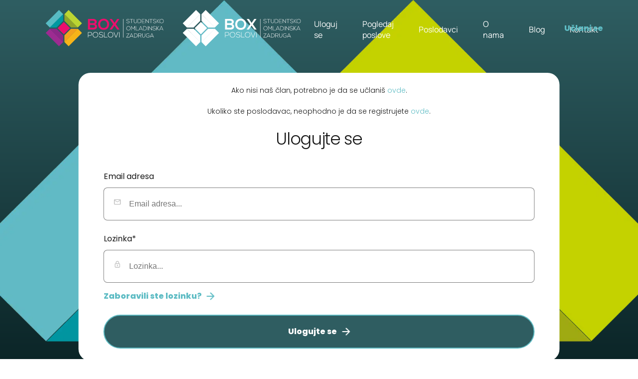

--- FILE ---
content_type: text/html; charset=UTF-8
request_url: https://www.boxposlovi.com/login/
body_size: 23489
content:
<!doctype html>
<html lang="sr-RS">

<head><meta charset="UTF-8"><script>if(navigator.userAgent.match(/MSIE|Internet Explorer/i)||navigator.userAgent.match(/Trident\/7\..*?rv:11/i)){var href=document.location.href;if(!href.match(/[?&]nowprocket/)){if(href.indexOf("?")==-1){if(href.indexOf("#")==-1){document.location.href=href+"?nowprocket=1"}else{document.location.href=href.replace("#","?nowprocket=1#")}}else{if(href.indexOf("#")==-1){document.location.href=href+"&nowprocket=1"}else{document.location.href=href.replace("#","&nowprocket=1#")}}}}</script><script>class RocketLazyLoadScripts{constructor(){this.v="1.2.3",this.triggerEvents=["keydown","mousedown","mousemove","touchmove","touchstart","touchend","wheel"],this.userEventHandler=this._triggerListener.bind(this),this.touchStartHandler=this._onTouchStart.bind(this),this.touchMoveHandler=this._onTouchMove.bind(this),this.touchEndHandler=this._onTouchEnd.bind(this),this.clickHandler=this._onClick.bind(this),this.interceptedClicks=[],window.addEventListener("pageshow",t=>{this.persisted=t.persisted}),window.addEventListener("DOMContentLoaded",()=>{this._preconnect3rdParties()}),this.delayedScripts={normal:[],async:[],defer:[]},this.trash=[],this.allJQueries=[]}_addUserInteractionListener(t){if(document.hidden){t._triggerListener();return}this.triggerEvents.forEach(e=>window.addEventListener(e,t.userEventHandler,{passive:!0})),window.addEventListener("touchstart",t.touchStartHandler,{passive:!0}),window.addEventListener("mousedown",t.touchStartHandler),document.addEventListener("visibilitychange",t.userEventHandler)}_removeUserInteractionListener(){this.triggerEvents.forEach(t=>window.removeEventListener(t,this.userEventHandler,{passive:!0})),document.removeEventListener("visibilitychange",this.userEventHandler)}_onTouchStart(t){"HTML"!==t.target.tagName&&(window.addEventListener("touchend",this.touchEndHandler),window.addEventListener("mouseup",this.touchEndHandler),window.addEventListener("touchmove",this.touchMoveHandler,{passive:!0}),window.addEventListener("mousemove",this.touchMoveHandler),t.target.addEventListener("click",this.clickHandler),this._renameDOMAttribute(t.target,"onclick","rocket-onclick"),this._pendingClickStarted())}_onTouchMove(t){window.removeEventListener("touchend",this.touchEndHandler),window.removeEventListener("mouseup",this.touchEndHandler),window.removeEventListener("touchmove",this.touchMoveHandler,{passive:!0}),window.removeEventListener("mousemove",this.touchMoveHandler),t.target.removeEventListener("click",this.clickHandler),this._renameDOMAttribute(t.target,"rocket-onclick","onclick"),this._pendingClickFinished()}_onTouchEnd(t){window.removeEventListener("touchend",this.touchEndHandler),window.removeEventListener("mouseup",this.touchEndHandler),window.removeEventListener("touchmove",this.touchMoveHandler,{passive:!0}),window.removeEventListener("mousemove",this.touchMoveHandler)}_onClick(t){t.target.removeEventListener("click",this.clickHandler),this._renameDOMAttribute(t.target,"rocket-onclick","onclick"),this.interceptedClicks.push(t),t.preventDefault(),t.stopPropagation(),t.stopImmediatePropagation(),this._pendingClickFinished()}_replayClicks(){window.removeEventListener("touchstart",this.touchStartHandler,{passive:!0}),window.removeEventListener("mousedown",this.touchStartHandler),this.interceptedClicks.forEach(t=>{t.target.dispatchEvent(new MouseEvent("click",{view:t.view,bubbles:!0,cancelable:!0}))})}_waitForPendingClicks(){return new Promise(t=>{this._isClickPending?this._pendingClickFinished=t:t()})}_pendingClickStarted(){this._isClickPending=!0}_pendingClickFinished(){this._isClickPending=!1}_renameDOMAttribute(t,e,r){t.hasAttribute&&t.hasAttribute(e)&&(event.target.setAttribute(r,event.target.getAttribute(e)),event.target.removeAttribute(e))}_triggerListener(){this._removeUserInteractionListener(this),"loading"===document.readyState?document.addEventListener("DOMContentLoaded",this._loadEverythingNow.bind(this)):this._loadEverythingNow()}_preconnect3rdParties(){let t=[];document.querySelectorAll("script[type=rocketlazyloadscript]").forEach(e=>{if(e.hasAttribute("src")){let r=new URL(e.src).origin;r!==location.origin&&t.push({src:r,crossOrigin:e.crossOrigin||"module"===e.getAttribute("data-rocket-type")})}}),t=[...new Map(t.map(t=>[JSON.stringify(t),t])).values()],this._batchInjectResourceHints(t,"preconnect")}async _loadEverythingNow(){this.lastBreath=Date.now(),this._delayEventListeners(this),this._delayJQueryReady(this),this._handleDocumentWrite(),this._registerAllDelayedScripts(),this._preloadAllScripts(),await this._loadScriptsFromList(this.delayedScripts.normal),await this._loadScriptsFromList(this.delayedScripts.defer),await this._loadScriptsFromList(this.delayedScripts.async);try{await this._triggerDOMContentLoaded(),await this._triggerWindowLoad()}catch(t){console.error(t)}window.dispatchEvent(new Event("rocket-allScriptsLoaded")),this._waitForPendingClicks().then(()=>{this._replayClicks()}),this._emptyTrash()}_registerAllDelayedScripts(){document.querySelectorAll("script[type=rocketlazyloadscript]").forEach(t=>{t.hasAttribute("data-rocket-src")?t.hasAttribute("async")&&!1!==t.async?this.delayedScripts.async.push(t):t.hasAttribute("defer")&&!1!==t.defer||"module"===t.getAttribute("data-rocket-type")?this.delayedScripts.defer.push(t):this.delayedScripts.normal.push(t):this.delayedScripts.normal.push(t)})}async _transformScript(t){return new Promise((await this._littleBreath(),navigator.userAgent.indexOf("Firefox/")>0||""===navigator.vendor)?e=>{let r=document.createElement("script");[...t.attributes].forEach(t=>{let e=t.nodeName;"type"!==e&&("data-rocket-type"===e&&(e="type"),"data-rocket-src"===e&&(e="src"),r.setAttribute(e,t.nodeValue))}),t.text&&(r.text=t.text),r.hasAttribute("src")?(r.addEventListener("load",e),r.addEventListener("error",e)):(r.text=t.text,e());try{t.parentNode.replaceChild(r,t)}catch(i){e()}}:async e=>{function r(){t.setAttribute("data-rocket-status","failed"),e()}try{let i=t.getAttribute("data-rocket-type"),n=t.getAttribute("data-rocket-src");t.text,i?(t.type=i,t.removeAttribute("data-rocket-type")):t.removeAttribute("type"),t.addEventListener("load",function r(){t.setAttribute("data-rocket-status","executed"),e()}),t.addEventListener("error",r),n?(t.removeAttribute("data-rocket-src"),t.src=n):t.src="data:text/javascript;base64,"+window.btoa(unescape(encodeURIComponent(t.text)))}catch(s){r()}})}async _loadScriptsFromList(t){let e=t.shift();return e&&e.isConnected?(await this._transformScript(e),this._loadScriptsFromList(t)):Promise.resolve()}_preloadAllScripts(){this._batchInjectResourceHints([...this.delayedScripts.normal,...this.delayedScripts.defer,...this.delayedScripts.async],"preload")}_batchInjectResourceHints(t,e){var r=document.createDocumentFragment();t.forEach(t=>{let i=t.getAttribute&&t.getAttribute("data-rocket-src")||t.src;if(i){let n=document.createElement("link");n.href=i,n.rel=e,"preconnect"!==e&&(n.as="script"),t.getAttribute&&"module"===t.getAttribute("data-rocket-type")&&(n.crossOrigin=!0),t.crossOrigin&&(n.crossOrigin=t.crossOrigin),t.integrity&&(n.integrity=t.integrity),r.appendChild(n),this.trash.push(n)}}),document.head.appendChild(r)}_delayEventListeners(t){let e={};function r(t,r){!function t(r){!e[r]&&(e[r]={originalFunctions:{add:r.addEventListener,remove:r.removeEventListener},eventsToRewrite:[]},r.addEventListener=function(){arguments[0]=i(arguments[0]),e[r].originalFunctions.add.apply(r,arguments)},r.removeEventListener=function(){arguments[0]=i(arguments[0]),e[r].originalFunctions.remove.apply(r,arguments)});function i(t){return e[r].eventsToRewrite.indexOf(t)>=0?"rocket-"+t:t}}(t),e[t].eventsToRewrite.push(r)}function i(t,e){let r=t[e];Object.defineProperty(t,e,{get:()=>r||function(){},set(i){t["rocket"+e]=r=i}})}r(document,"DOMContentLoaded"),r(window,"DOMContentLoaded"),r(window,"load"),r(window,"pageshow"),r(document,"readystatechange"),i(document,"onreadystatechange"),i(window,"onload"),i(window,"onpageshow")}_delayJQueryReady(t){let e;function r(r){if(r&&r.fn&&!t.allJQueries.includes(r)){r.fn.ready=r.fn.init.prototype.ready=function(e){return t.domReadyFired?e.bind(document)(r):document.addEventListener("rocket-DOMContentLoaded",()=>e.bind(document)(r)),r([])};let i=r.fn.on;r.fn.on=r.fn.init.prototype.on=function(){if(this[0]===window){function t(t){return t.split(" ").map(t=>"load"===t||0===t.indexOf("load.")?"rocket-jquery-load":t).join(" ")}"string"==typeof arguments[0]||arguments[0]instanceof String?arguments[0]=t(arguments[0]):"object"==typeof arguments[0]&&Object.keys(arguments[0]).forEach(e=>{let r=arguments[0][e];delete arguments[0][e],arguments[0][t(e)]=r})}return i.apply(this,arguments),this},t.allJQueries.push(r)}e=r}r(window.jQuery),Object.defineProperty(window,"jQuery",{get:()=>e,set(t){r(t)}})}async _triggerDOMContentLoaded(){this.domReadyFired=!0,await this._littleBreath(),document.dispatchEvent(new Event("rocket-DOMContentLoaded")),await this._littleBreath(),window.dispatchEvent(new Event("rocket-DOMContentLoaded")),await this._littleBreath(),document.dispatchEvent(new Event("rocket-readystatechange")),await this._littleBreath(),document.rocketonreadystatechange&&document.rocketonreadystatechange()}async _triggerWindowLoad(){await this._littleBreath(),window.dispatchEvent(new Event("rocket-load")),await this._littleBreath(),window.rocketonload&&window.rocketonload(),await this._littleBreath(),this.allJQueries.forEach(t=>t(window).trigger("rocket-jquery-load")),await this._littleBreath();let t=new Event("rocket-pageshow");t.persisted=this.persisted,window.dispatchEvent(t),await this._littleBreath(),window.rocketonpageshow&&window.rocketonpageshow({persisted:this.persisted})}_handleDocumentWrite(){let t=new Map;document.write=document.writeln=function(e){let r=document.currentScript;r||console.error("WPRocket unable to document.write this: "+e);let i=document.createRange(),n=r.parentElement,s=t.get(r);void 0===s&&(s=r.nextSibling,t.set(r,s));let a=document.createDocumentFragment();i.setStart(a,0),a.appendChild(i.createContextualFragment(e)),n.insertBefore(a,s)}}async _littleBreath(){Date.now()-this.lastBreath>45&&(await this._requestAnimFrame(),this.lastBreath=Date.now())}async _requestAnimFrame(){return document.hidden?new Promise(t=>setTimeout(t)):new Promise(t=>requestAnimationFrame(t))}_emptyTrash(){this.trash.forEach(t=>t.remove())}static run(){let t=new RocketLazyLoadScripts;t._addUserInteractionListener(t)}}RocketLazyLoadScripts.run();</script>

<!-- Google tag (gtag.js) -->
<script type="rocketlazyloadscript" async data-rocket-src="https://www.googletagmanager.com/gtag/js?id=G-VWE3EDFPZ0"></script>
<script type="rocketlazyloadscript">
  window.dataLayer = window.dataLayer || [];
  function gtag(){dataLayer.push(arguments);}
  gtag('js', new Date());

  gtag('config', 'G-VWE3EDFPZ0');
</script>


<!-- Meta Pixel Code -->
<script type="rocketlazyloadscript">
!function(f,b,e,v,n,t,s)
{if(f.fbq)return;n=f.fbq=function(){n.callMethod?
n.callMethod.apply(n,arguments):n.queue.push(arguments)};
if(!f._fbq)f._fbq=n;n.push=n;n.loaded=!0;n.version='2.0';
n.queue=[];t=b.createElement(e);t.async=!0;
t.src=v;s=b.getElementsByTagName(e)[0];
s.parentNode.insertBefore(t,s)}(window, document,'script',
'https://connect.facebook.net/en_US/fbevents.js');
fbq('init', '480103805723601');
fbq('track', 'PageView');
</script>
<noscript><img height="1" width="1" style="display:none"
src="https://www.facebook.com/tr?id=480103805723601&ev=PageView&noscript=1"
/></noscript>
<!-- End Meta Pixel Code -->

    
    <meta name="viewport" content="width=device-width, initial-scale=1">
    <meta name='robots' content='index, follow, max-image-preview:large, max-snippet:-1, max-video-preview:-1' />
	<style>img:is([sizes="auto" i], [sizes^="auto," i]) { contain-intrinsic-size: 3000px 1500px }</style>
	
	<!-- This site is optimized with the Yoast SEO plugin v20.12 - https://yoast.com/wordpress/plugins/seo/ -->
	<title>Login - BOX Poslovi</title><link rel="preload" as="style" href="https://fonts.googleapis.com/css?family=Open%20Sans&#038;display=swap" /><link rel="stylesheet" href="https://fonts.googleapis.com/css?family=Open%20Sans&#038;display=swap" media="print" onload="this.media='all'" /><noscript><link rel="stylesheet" href="https://fonts.googleapis.com/css?family=Open%20Sans&#038;display=swap" /></noscript>
	<link rel="canonical" href="https://www.boxposlovi.com/login/" />
	<meta property="og:locale" content="sr_RS" />
	<meta property="og:type" content="article" />
	<meta property="og:title" content="Login - BOX Poslovi" />
	<meta property="og:url" content="https://www.boxposlovi.com/login/" />
	<meta property="og:site_name" content="BOX Poslovi" />
	<meta property="article:publisher" content="https://www.facebook.com/boxposlovi" />
	<meta property="og:image" content="https://www.boxposlovi.com/wp-content/uploads/2022/12/u-potrazi-za-poslom.jpg" />
	<meta property="og:image:width" content="876" />
	<meta property="og:image:height" content="703" />
	<meta property="og:image:type" content="image/jpeg" />
	<meta name="twitter:card" content="summary_large_image" />
	<script type="application/ld+json" class="yoast-schema-graph">{"@context":"https://schema.org","@graph":[{"@type":"WebPage","@id":"https://www.boxposlovi.com/login/","url":"https://www.boxposlovi.com/login/","name":"Login - BOX Poslovi","isPartOf":{"@id":"https://www.boxposlovi.com/#website"},"datePublished":"2023-01-10T19:38:54+00:00","dateModified":"2023-01-10T19:38:54+00:00","inLanguage":"sr-RS","potentialAction":[{"@type":"ReadAction","target":["https://www.boxposlovi.com/login/"]}]},{"@type":"WebSite","@id":"https://www.boxposlovi.com/#website","url":"https://www.boxposlovi.com/","name":"BOX Poslovi","description":"Studentsko omladinska zadruga","publisher":{"@id":"https://www.boxposlovi.com/#organization"},"alternateName":"Studentsko omladinska zadruga","potentialAction":[{"@type":"SearchAction","target":{"@type":"EntryPoint","urlTemplate":"https://www.boxposlovi.com/?s={search_term_string}"},"query-input":"required name=search_term_string"}],"inLanguage":"sr-RS"},{"@type":"Organization","@id":"https://www.boxposlovi.com/#organization","name":"BOX Poslovi","alternateName":"Studentsko omladinska zadruga","url":"https://www.boxposlovi.com/","logo":{"@type":"ImageObject","inLanguage":"sr-RS","@id":"https://www.boxposlovi.com/#/schema/logo/image/","url":"https://www.boxposlovi.com/wp-content/uploads/2023/02/BOX-Poslovi-1.png","contentUrl":"https://www.boxposlovi.com/wp-content/uploads/2023/02/BOX-Poslovi-1.png","width":475,"height":474,"caption":"BOX Poslovi"},"image":{"@id":"https://www.boxposlovi.com/#/schema/logo/image/"},"sameAs":["https://www.facebook.com/boxposlovi","https://www.instagram.com/boxposlovi/","https://www.tiktok.com/@boxposlovi"]}]}</script>
	<!-- / Yoast SEO plugin. -->


<link href='https://fonts.gstatic.com' crossorigin rel='preconnect' />
<link data-minify="1" rel='stylesheet' id='style-block-login-css' href='https://www.boxposlovi.com/wp-content/cache/min/1/wp-content/themes/boxposlovi/public/block-login.css?ver=1769008269' media='all' />
<link data-minify="1" rel='stylesheet' id='style-header-css' href='https://www.boxposlovi.com/wp-content/cache/min/1/wp-content/themes/boxposlovi/public/header.css?ver=1769007506' media='all' />
<link data-minify="1" rel='stylesheet' id='style-footer-css' href='https://www.boxposlovi.com/wp-content/cache/min/1/wp-content/themes/boxposlovi/public/footer.css?ver=1769007506' media='all' />
<link data-minify="1" rel='stylesheet' id='style-post-content-css' href='https://www.boxposlovi.com/wp-content/cache/min/1/wp-content/themes/boxposlovi/public/post-content.css?ver=1769007506' media='all' />
<link data-minify="1" rel='stylesheet' id='style-block-single-job-css' href='https://www.boxposlovi.com/wp-content/cache/min/1/wp-content/themes/boxposlovi/public/block-single-job.css?ver=1769007506' media='all' />
<style id='classic-theme-styles-inline-css'>
/*! This file is auto-generated */
.wp-block-button__link{color:#fff;background-color:#32373c;border-radius:9999px;box-shadow:none;text-decoration:none;padding:calc(.667em + 2px) calc(1.333em + 2px);font-size:1.125em}.wp-block-file__button{background:#32373c;color:#fff;text-decoration:none}
</style>
<style id='global-styles-inline-css'>
:root{--wp--preset--aspect-ratio--square: 1;--wp--preset--aspect-ratio--4-3: 4/3;--wp--preset--aspect-ratio--3-4: 3/4;--wp--preset--aspect-ratio--3-2: 3/2;--wp--preset--aspect-ratio--2-3: 2/3;--wp--preset--aspect-ratio--16-9: 16/9;--wp--preset--aspect-ratio--9-16: 9/16;--wp--preset--color--black: #000000;--wp--preset--color--cyan-bluish-gray: #abb8c3;--wp--preset--color--white: #ffffff;--wp--preset--color--pale-pink: #f78da7;--wp--preset--color--vivid-red: #cf2e2e;--wp--preset--color--luminous-vivid-orange: #ff6900;--wp--preset--color--luminous-vivid-amber: #fcb900;--wp--preset--color--light-green-cyan: #7bdcb5;--wp--preset--color--vivid-green-cyan: #00d084;--wp--preset--color--pale-cyan-blue: #8ed1fc;--wp--preset--color--vivid-cyan-blue: #0693e3;--wp--preset--color--vivid-purple: #9b51e0;--wp--preset--gradient--vivid-cyan-blue-to-vivid-purple: linear-gradient(135deg,rgba(6,147,227,1) 0%,rgb(155,81,224) 100%);--wp--preset--gradient--light-green-cyan-to-vivid-green-cyan: linear-gradient(135deg,rgb(122,220,180) 0%,rgb(0,208,130) 100%);--wp--preset--gradient--luminous-vivid-amber-to-luminous-vivid-orange: linear-gradient(135deg,rgba(252,185,0,1) 0%,rgba(255,105,0,1) 100%);--wp--preset--gradient--luminous-vivid-orange-to-vivid-red: linear-gradient(135deg,rgba(255,105,0,1) 0%,rgb(207,46,46) 100%);--wp--preset--gradient--very-light-gray-to-cyan-bluish-gray: linear-gradient(135deg,rgb(238,238,238) 0%,rgb(169,184,195) 100%);--wp--preset--gradient--cool-to-warm-spectrum: linear-gradient(135deg,rgb(74,234,220) 0%,rgb(151,120,209) 20%,rgb(207,42,186) 40%,rgb(238,44,130) 60%,rgb(251,105,98) 80%,rgb(254,248,76) 100%);--wp--preset--gradient--blush-light-purple: linear-gradient(135deg,rgb(255,206,236) 0%,rgb(152,150,240) 100%);--wp--preset--gradient--blush-bordeaux: linear-gradient(135deg,rgb(254,205,165) 0%,rgb(254,45,45) 50%,rgb(107,0,62) 100%);--wp--preset--gradient--luminous-dusk: linear-gradient(135deg,rgb(255,203,112) 0%,rgb(199,81,192) 50%,rgb(65,88,208) 100%);--wp--preset--gradient--pale-ocean: linear-gradient(135deg,rgb(255,245,203) 0%,rgb(182,227,212) 50%,rgb(51,167,181) 100%);--wp--preset--gradient--electric-grass: linear-gradient(135deg,rgb(202,248,128) 0%,rgb(113,206,126) 100%);--wp--preset--gradient--midnight: linear-gradient(135deg,rgb(2,3,129) 0%,rgb(40,116,252) 100%);--wp--preset--font-size--small: 13px;--wp--preset--font-size--medium: 20px;--wp--preset--font-size--large: 36px;--wp--preset--font-size--x-large: 42px;--wp--preset--spacing--20: 0.44rem;--wp--preset--spacing--30: 0.67rem;--wp--preset--spacing--40: 1rem;--wp--preset--spacing--50: 1.5rem;--wp--preset--spacing--60: 2.25rem;--wp--preset--spacing--70: 3.38rem;--wp--preset--spacing--80: 5.06rem;--wp--preset--shadow--natural: 6px 6px 9px rgba(0, 0, 0, 0.2);--wp--preset--shadow--deep: 12px 12px 50px rgba(0, 0, 0, 0.4);--wp--preset--shadow--sharp: 6px 6px 0px rgba(0, 0, 0, 0.2);--wp--preset--shadow--outlined: 6px 6px 0px -3px rgba(255, 255, 255, 1), 6px 6px rgba(0, 0, 0, 1);--wp--preset--shadow--crisp: 6px 6px 0px rgba(0, 0, 0, 1);}:where(.is-layout-flex){gap: 0.5em;}:where(.is-layout-grid){gap: 0.5em;}body .is-layout-flex{display: flex;}.is-layout-flex{flex-wrap: wrap;align-items: center;}.is-layout-flex > :is(*, div){margin: 0;}body .is-layout-grid{display: grid;}.is-layout-grid > :is(*, div){margin: 0;}:where(.wp-block-columns.is-layout-flex){gap: 2em;}:where(.wp-block-columns.is-layout-grid){gap: 2em;}:where(.wp-block-post-template.is-layout-flex){gap: 1.25em;}:where(.wp-block-post-template.is-layout-grid){gap: 1.25em;}.has-black-color{color: var(--wp--preset--color--black) !important;}.has-cyan-bluish-gray-color{color: var(--wp--preset--color--cyan-bluish-gray) !important;}.has-white-color{color: var(--wp--preset--color--white) !important;}.has-pale-pink-color{color: var(--wp--preset--color--pale-pink) !important;}.has-vivid-red-color{color: var(--wp--preset--color--vivid-red) !important;}.has-luminous-vivid-orange-color{color: var(--wp--preset--color--luminous-vivid-orange) !important;}.has-luminous-vivid-amber-color{color: var(--wp--preset--color--luminous-vivid-amber) !important;}.has-light-green-cyan-color{color: var(--wp--preset--color--light-green-cyan) !important;}.has-vivid-green-cyan-color{color: var(--wp--preset--color--vivid-green-cyan) !important;}.has-pale-cyan-blue-color{color: var(--wp--preset--color--pale-cyan-blue) !important;}.has-vivid-cyan-blue-color{color: var(--wp--preset--color--vivid-cyan-blue) !important;}.has-vivid-purple-color{color: var(--wp--preset--color--vivid-purple) !important;}.has-black-background-color{background-color: var(--wp--preset--color--black) !important;}.has-cyan-bluish-gray-background-color{background-color: var(--wp--preset--color--cyan-bluish-gray) !important;}.has-white-background-color{background-color: var(--wp--preset--color--white) !important;}.has-pale-pink-background-color{background-color: var(--wp--preset--color--pale-pink) !important;}.has-vivid-red-background-color{background-color: var(--wp--preset--color--vivid-red) !important;}.has-luminous-vivid-orange-background-color{background-color: var(--wp--preset--color--luminous-vivid-orange) !important;}.has-luminous-vivid-amber-background-color{background-color: var(--wp--preset--color--luminous-vivid-amber) !important;}.has-light-green-cyan-background-color{background-color: var(--wp--preset--color--light-green-cyan) !important;}.has-vivid-green-cyan-background-color{background-color: var(--wp--preset--color--vivid-green-cyan) !important;}.has-pale-cyan-blue-background-color{background-color: var(--wp--preset--color--pale-cyan-blue) !important;}.has-vivid-cyan-blue-background-color{background-color: var(--wp--preset--color--vivid-cyan-blue) !important;}.has-vivid-purple-background-color{background-color: var(--wp--preset--color--vivid-purple) !important;}.has-black-border-color{border-color: var(--wp--preset--color--black) !important;}.has-cyan-bluish-gray-border-color{border-color: var(--wp--preset--color--cyan-bluish-gray) !important;}.has-white-border-color{border-color: var(--wp--preset--color--white) !important;}.has-pale-pink-border-color{border-color: var(--wp--preset--color--pale-pink) !important;}.has-vivid-red-border-color{border-color: var(--wp--preset--color--vivid-red) !important;}.has-luminous-vivid-orange-border-color{border-color: var(--wp--preset--color--luminous-vivid-orange) !important;}.has-luminous-vivid-amber-border-color{border-color: var(--wp--preset--color--luminous-vivid-amber) !important;}.has-light-green-cyan-border-color{border-color: var(--wp--preset--color--light-green-cyan) !important;}.has-vivid-green-cyan-border-color{border-color: var(--wp--preset--color--vivid-green-cyan) !important;}.has-pale-cyan-blue-border-color{border-color: var(--wp--preset--color--pale-cyan-blue) !important;}.has-vivid-cyan-blue-border-color{border-color: var(--wp--preset--color--vivid-cyan-blue) !important;}.has-vivid-purple-border-color{border-color: var(--wp--preset--color--vivid-purple) !important;}.has-vivid-cyan-blue-to-vivid-purple-gradient-background{background: var(--wp--preset--gradient--vivid-cyan-blue-to-vivid-purple) !important;}.has-light-green-cyan-to-vivid-green-cyan-gradient-background{background: var(--wp--preset--gradient--light-green-cyan-to-vivid-green-cyan) !important;}.has-luminous-vivid-amber-to-luminous-vivid-orange-gradient-background{background: var(--wp--preset--gradient--luminous-vivid-amber-to-luminous-vivid-orange) !important;}.has-luminous-vivid-orange-to-vivid-red-gradient-background{background: var(--wp--preset--gradient--luminous-vivid-orange-to-vivid-red) !important;}.has-very-light-gray-to-cyan-bluish-gray-gradient-background{background: var(--wp--preset--gradient--very-light-gray-to-cyan-bluish-gray) !important;}.has-cool-to-warm-spectrum-gradient-background{background: var(--wp--preset--gradient--cool-to-warm-spectrum) !important;}.has-blush-light-purple-gradient-background{background: var(--wp--preset--gradient--blush-light-purple) !important;}.has-blush-bordeaux-gradient-background{background: var(--wp--preset--gradient--blush-bordeaux) !important;}.has-luminous-dusk-gradient-background{background: var(--wp--preset--gradient--luminous-dusk) !important;}.has-pale-ocean-gradient-background{background: var(--wp--preset--gradient--pale-ocean) !important;}.has-electric-grass-gradient-background{background: var(--wp--preset--gradient--electric-grass) !important;}.has-midnight-gradient-background{background: var(--wp--preset--gradient--midnight) !important;}.has-small-font-size{font-size: var(--wp--preset--font-size--small) !important;}.has-medium-font-size{font-size: var(--wp--preset--font-size--medium) !important;}.has-large-font-size{font-size: var(--wp--preset--font-size--large) !important;}.has-x-large-font-size{font-size: var(--wp--preset--font-size--x-large) !important;}
:where(.wp-block-post-template.is-layout-flex){gap: 1.25em;}:where(.wp-block-post-template.is-layout-grid){gap: 1.25em;}
:where(.wp-block-columns.is-layout-flex){gap: 2em;}:where(.wp-block-columns.is-layout-grid){gap: 2em;}
:root :where(.wp-block-pullquote){font-size: 1.5em;line-height: 1.6;}
</style>
<link data-minify="1" rel='stylesheet' id='wpdreams-asl-basic-css' href='https://www.boxposlovi.com/wp-content/cache/min/1/wp-content/plugins/ajax-search-lite/css/style.basic.css?ver=1769007506' media='all' />
<link data-minify="1" rel='stylesheet' id='wpdreams-ajaxsearchlite-css' href='https://www.boxposlovi.com/wp-content/cache/min/1/wp-content/plugins/ajax-search-lite/css/style-simple-red.css?ver=1769007506' media='all' />

  <!--  Hotjar Tracking Code for Box sajt -->
  <script type="rocketlazyloadscript" data-rocket-type='text/javascript' async>
      (function(h,o,t,j,a,r){
          h.hj=h.hj||function(){(h.hj.q=h.hj.q||[]).push(arguments)};
          h._hjSettings={hjid:3732904,hjsv:6};
          a=o.getElementsByTagName('head')[0];
          r=o.createElement('script');r.async=1;
          r.src=t+h._hjSettings.hjid+j+h._hjSettings.hjsv;
          a.appendChild(r);
      })(window,document,'https://static.hotjar.com/c/hotjar-','.js?sv=');
  </script>
  				<link rel="preconnect" href="https://fonts.gstatic.com" crossorigin />
				
				
				                <style>
                    
					div[id*='ajaxsearchlitesettings'].searchsettings .asl_option_inner label {
						font-size: 0px !important;
						color: rgba(0, 0, 0, 0);
					}
					div[id*='ajaxsearchlitesettings'].searchsettings .asl_option_inner label:after {
						font-size: 11px !important;
						position: absolute;
						top: 0;
						left: 0;
						z-index: 1;
					}
					.asl_w_container {
						width: 100%;
						margin: 0px 0px 0px 0px;
						min-width: 200px;
					}
					div[id*='ajaxsearchlite'].asl_m {
						width: 100%;
					}
					div[id*='ajaxsearchliteres'].wpdreams_asl_results div.resdrg span.highlighted {
						font-weight: bold;
						color: rgba(217, 49, 43, 1);
						background-color: rgba(238, 238, 238, 1);
					}
					div[id*='ajaxsearchliteres'].wpdreams_asl_results .results img.asl_image {
						width: 70px;
						height: 70px;
						object-fit: cover;
					}
					div.asl_r .results {
						max-height: none;
					}
				
						div.asl_r.asl_w.vertical .results .item::after {
							display: block;
							position: absolute;
							bottom: 0;
							content: '';
							height: 1px;
							width: 100%;
							background: #D8D8D8;
						}
						div.asl_r.asl_w.vertical .results .item.asl_last_item::after {
							display: none;
						}
					                </style>
                <!-- Google Tag Manager -->
<script type="rocketlazyloadscript">(function(w,d,s,l,i){w[l]=w[l]||[];w[l].push({'gtm.start':
new Date().getTime(),event:'gtm.js'});var f=d.getElementsByTagName(s)[0],
j=d.createElement(s),dl=l!='dataLayer'?'&l='+l:'';j.async=true;j.src=
'https://www.googletagmanager.com/gtm.js?id='+i+dl;f.parentNode.insertBefore(j,f);
})(window,document,'script','dataLayer','GTM-K4FNDSW');</script>
<!-- End Google Tag Manager -->    <link rel="apple-touch-icon" sizes="57x57" href="https://www.boxposlovi.com/wp-content/themes/boxposlovi/public/favicons/apple-icon-57x57.png">
    <link rel="apple-touch-icon" sizes="60x60" href="https://www.boxposlovi.com/wp-content/themes/boxposlovi/public/favicons/apple-icon-60x60.png">
    <link rel="apple-touch-icon" sizes="72x72" href="https://www.boxposlovi.com/wp-content/themes/boxposlovi/public/favicons/apple-icon-72x72.png">
    <link rel="apple-touch-icon" sizes="76x76" href="https://www.boxposlovi.com/wp-content/themes/boxposlovi/public/favicons/apple-icon-76x76.png">
    <link rel="apple-touch-icon" sizes="114x114" href="https://www.boxposlovi.com/wp-content/themes/boxposlovi/public/favicons/apple-icon-114x114.png">
    <link rel="apple-touch-icon" sizes="120x120" href="https://www.boxposlovi.com/wp-content/themes/boxposlovi/public/favicons/apple-icon-120x120.png">
    <link rel="apple-touch-icon" sizes="144x144" href="https://www.boxposlovi.com/wp-content/themes/boxposlovi/public/favicons/apple-icon-144x144.png">
    <link rel="apple-touch-icon" sizes="152x152" href="https://www.boxposlovi.com/wp-content/themes/boxposlovi/public/favicons/apple-icon-152x152.png">
    <link rel="apple-touch-icon" sizes="180x180" href="https://www.boxposlovi.com/wp-content/themes/boxposlovi/public/favicons/apple-icon-180x180.png">
    <link rel="icon" type="image/png" sizes="192x192" href="https://www.boxposlovi.com/wp-content/themes/boxposlovi/public/favicons/android-icon-192x192.png">
    <link rel="icon" type="image/png" sizes="32x32" href="https://www.boxposlovi.com/wp-content/themes/boxposlovi/public/favicons/favicon-32x32.png">
    <link rel="icon" type="image/png" sizes="96x96" href="https://www.boxposlovi.com/wp-content/themes/boxposlovi/public/favicons/favicon-96x96.png">
    <link rel="icon" type="image/png" sizes="16x16" href="https://www.boxposlovi.com/wp-content/themes/boxposlovi/public/favicons/favicon-16x16.png">
    <link rel="manifest" href="https://www.boxposlovi.com/wp-content/themes/boxposlovi/public/favicons/manifest.json">
    <meta name="msapplication-TileColor" content="#ffffff">
    <meta name="msapplication-TileImage" content="https://www.boxposlovi.com/wp-content/themes/boxposlovi/public/favicons/ms-icon-144x144.png">
    <meta name="theme-color" content="#ffffff">
</head>

<body class="wp-singular page-template page-template-templates page-template-universal page-template-templatesuniversal-php page page-id-339 wp-theme-boxposlovi" data-globals="{&quot;ajax_url&quot;:&quot;https://www.boxposlovi.com/wp-admin/admin-ajax.php&quot;,&quot;home_url&quot;:&quot;https://www.boxposlovi.com/&quot;}">
<!-- Google Tag Manager (noscript) -->
<noscript><iframe src="https://www.googletagmanager.com/ns.html?id=GTM-K4FNDSW"
height="0" width="0" style="display:none;visibility:hidden"></iframe></noscript>
<!-- End Google Tag Manager (noscript) -->
    <a class="skip-link" href="#main">Skip to content</a>

    
<header class="header white | js-header">
    <span class="header_create-cv-link manrope-16-400 line-link | js-create-cv-link active"></span>
    <a class="js-logo" href="https://www.boxposlovi.com/">
        <div class="header__logo"><svg width="240" height="74" viewBox="0 0 240 74" fill="none" xmlns="http://www.w3.org/2000/svg">
<path d="M140.052 26.253L134.624 18.1467H130.125V18.3347L137.444 28.8963L129.908 39.7693V39.8926H134.495L140.046 31.7276L145.597 39.8926H150.185V39.7693L142.625 28.8963L149.974 18.3347V18.1467H145.474L140.052 26.253ZM117.907 21.4656C123.023 21.4656 125.073 25.5598 125.009 29.2194C124.944 32.785 123.023 36.6325 117.907 36.6325C112.79 36.6325 110.864 32.8202 110.776 29.2488C110.682 25.5892 112.79 21.4656 117.907 21.4656ZM117.907 17.7414C110.4 17.7414 106.74 23.4804 106.74 29.1841C106.74 34.8879 110.276 40.3802 117.907 40.3802C125.537 40.3802 128.979 34.7645 129.044 29.1548C129.103 23.4804 125.379 17.7414 117.907 17.7414ZM96.3489 18.1467C92.9066 18.1467 89.4644 18.1467 86.0516 18.1467V39.8867C89.4938 39.8867 92.9066 39.8867 96.3489 39.8867C100.848 39.8867 104.473 38.336 104.473 33.4957C104.473 32.1329 103.545 29.4309 101.001 28.6555C103.016 27.7567 103.821 26.1355 103.821 24.4555C103.827 20.0675 100.631 18.1467 96.3489 18.1467ZM90.0871 21.8709H96.3547C98.9628 21.8709 99.7676 23.5568 99.7676 24.5553C99.7676 25.8065 98.9276 26.8991 96.3547 26.8991H90.0871V21.8709ZM90.0871 30.4882H96.3547C98.0289 30.4882 100.42 31.5103 100.42 33.4664C100.42 35.5105 98.0289 36.0745 96.3547 36.0745H90.0871V30.4882Z" fill="#ED0D6D"/>
<path d="M150.191 55.8584V44.9972H149.368V55.8584H150.191ZM147.019 44.9972L143.007 54.9244L138.995 44.9972H138.096L142.56 55.8878H143.459L147.923 44.9972H147.019ZM131.958 45.6199C135.071 45.6199 136.622 47.9284 136.622 50.4366C136.622 52.8861 135.059 55.271 131.958 55.271C128.874 55.271 127.323 52.8861 127.311 50.4366C127.294 47.8814 128.844 45.6199 131.958 45.6199ZM131.958 44.8445C128.304 44.8445 126.489 47.5113 126.489 50.419C126.489 53.2856 128.316 56.0405 131.958 56.0405C135.6 56.0405 137.409 53.2973 137.426 50.4484C137.444 47.5231 135.611 44.8445 131.958 44.8445ZM118.759 44.9972V55.8584H125.702V55.0654H119.599V44.9972H118.759ZM116.667 46.7007C115.598 45.1029 114.253 44.8562 112.702 44.8562C110.923 44.8562 108.538 45.567 108.579 47.8638C108.579 49.861 110.611 50.2663 112.591 50.654C114.371 50.9947 116.168 51.353 116.156 52.9801C116.156 54.9009 114.036 55.271 112.702 55.271C111.369 55.271 109.665 54.619 109.002 53.3032L108.256 53.6733C109.09 55.3297 111.011 56.0288 112.702 56.0288C114.517 56.0288 116.979 55.4414 116.996 52.9919C116.996 50.654 114.829 50.278 112.738 49.8786C110.911 49.5379 109.425 49.2148 109.425 47.8344C109.425 46.1015 111.439 45.6316 112.708 45.6316C113.93 45.6492 115.205 45.8313 115.992 47.106L116.667 46.7007ZM101.189 45.6199C104.302 45.6199 105.853 47.9284 105.853 50.4366C105.853 52.8861 104.291 55.271 101.189 55.271C98.1052 55.271 96.5545 52.8861 96.5427 50.4366C96.5251 47.8814 98.0758 45.6199 101.189 45.6199ZM101.189 44.8445C97.5354 44.8445 95.7203 47.5113 95.7203 50.419C95.7203 53.2856 97.5472 56.0405 101.189 56.0405C104.831 56.0405 106.64 53.2973 106.658 50.4484C106.676 47.5231 104.849 44.8445 101.189 44.8445ZM90.8096 52.1107C95.5206 52.1107 95.5206 44.9972 90.8096 44.9972C89.2295 44.9972 87.6317 44.9972 86.0516 44.9972V55.8584H86.8857V52.1107H90.8096ZM90.8096 45.7726C94.4222 45.7726 94.4222 51.3471 90.8096 51.3471H86.8916V45.7726H90.8096Z" fill="#414142"/>
<path d="M213.772 53.3208L215.987 48.2926L218.201 53.3208H213.772ZM220.04 55.9348L216.339 47.6758H215.646L211.945 55.9348H212.627L213.519 53.9082H218.448L219.352 55.9348H220.04ZM210.976 48.8095C210.142 47.9871 209.043 47.5701 207.957 47.5701C205.448 47.5701 203.692 49.2559 203.704 51.8347C203.704 54.0844 205.155 56.0405 207.957 56.0405C209.184 56.0405 210.207 55.5706 211.07 54.7071V51.6173H207.593V52.1695H210.471V54.478C209.766 55.1242 208.844 55.4296 207.963 55.4296C205.56 55.4296 204.321 53.7555 204.321 51.8112C204.309 49.9021 205.548 48.134 207.963 48.134C208.891 48.134 209.895 48.4864 210.612 49.1972L210.976 48.8095ZM201.76 47.6758V52.8039C201.76 56.3401 196.69 56.3518 196.69 52.8039V47.6758H196.068V52.8039C196.068 57.1272 202.382 57.1155 202.382 52.8039V47.6758H201.76ZM188.825 48.2632H191.821C193.189 48.2632 193.847 49.2677 193.835 50.2369C193.824 51.3941 193.189 52.2106 191.75 52.2106H188.825V48.2632ZM191.85 52.7804C193.653 52.7804 194.534 51.5997 194.523 50.2545C194.511 48.9681 193.606 47.6817 191.815 47.6817C190.599 47.6817 189.4 47.6817 188.185 47.6817V55.9407H188.819V52.8156H191.069L193.918 55.9407H194.752L191.85 52.7804ZM182.551 48.275C184.93 48.275 186.064 49.9843 186.099 51.7113C186.134 53.4853 185.001 55.3239 182.551 55.3239H180.395V48.275H182.551ZM182.551 47.6758C181.623 47.6758 180.689 47.6758 179.761 47.6758V55.9348C180.689 55.9348 181.623 55.9348 182.551 55.9348C185.441 55.9348 186.781 53.8142 186.734 51.7113C186.693 49.6789 185.347 47.6758 182.551 47.6758ZM172.242 53.3208L174.457 48.2926L176.671 53.3208H172.242ZM178.51 55.9348L174.809 47.6758H174.116L170.415 55.9348H171.097L171.99 53.9082H176.918L177.823 55.9348H178.51ZM164.136 48.2632H169.1L163.854 55.6646V55.9348H170.11V55.3121H164.794L170.11 47.899V47.6758H164.136V48.2632ZM233.039 38.7061L235.254 33.6778L237.468 38.7061H233.039ZM239.307 41.3259L235.606 33.0669H234.913L231.212 41.3259H231.894L232.787 39.2993H237.715L238.62 41.3259H239.307ZM231.224 41.2907L226.701 37.0261L230.848 33.1257V33.0669H230.084L226.078 36.8381V33.0669H225.444V41.3259H226.078V37.261L230.425 41.3259H231.224V41.2907ZM223.834 34.3592C223.024 33.1433 221.996 32.9553 220.815 32.9553C219.458 32.9553 217.643 33.4957 217.678 35.2403C217.678 36.7617 219.223 37.0672 220.733 37.3609C222.09 37.6193 223.453 37.8896 223.441 39.129C223.441 40.5916 221.825 40.8736 220.815 40.8736C219.799 40.8736 218.507 40.3802 218.001 39.3757L217.438 39.6577C218.072 40.9206 219.535 41.4493 220.821 41.4493C222.201 41.4493 224.075 41.0028 224.087 39.1407C224.087 37.3609 222.436 37.0789 220.844 36.7735C219.452 36.515 218.325 36.2683 218.325 35.2168C218.325 33.8952 219.858 33.5427 220.821 33.5427C221.749 33.5545 222.718 33.6954 223.318 34.6647L223.834 34.3592ZM209.549 33.061V41.32H210.183V34.5061L215.746 41.3259H215.993V33.061H215.37V39.8926L209.819 33.061H209.549ZM207.728 41.3259V33.061H207.105V41.32H207.728V41.3259ZM201.337 33.6661C203.716 33.6661 204.849 35.3754 204.885 37.1024C204.92 38.8764 203.786 40.715 201.337 40.715H199.181V33.6661H201.337ZM201.337 33.061C200.409 33.061 199.475 33.061 198.546 33.061V41.32C199.48 41.32 200.409 41.32 201.337 41.32C204.221 41.32 205.566 39.1995 205.519 37.0965C205.472 35.07 204.133 33.061 201.337 33.061ZM191.028 38.7061L193.242 33.6778L195.457 38.7061H191.028ZM197.295 41.3259L193.595 33.0669H192.901L189.201 41.3259H189.882L190.775 39.2993H195.703L196.608 41.3259H197.295ZM183.567 33.061V41.32H188.848V40.7209H184.208V33.061H183.567ZM181.13 41.3259H181.752V33.061H180.977L177.852 37.8719L174.692 33.061C174.386 33.061 174.245 33.061 173.94 33.061V41.32H174.574V33.9774L177.758 38.8177H177.969L181.13 33.9774V41.3259ZM168.26 33.5368C170.627 33.5368 171.808 35.2932 171.808 37.2023C171.808 39.0644 170.615 40.8795 168.26 40.8795C165.916 40.8795 164.735 39.0644 164.723 37.2023C164.712 35.258 165.892 33.5368 168.26 33.5368ZM168.26 32.9436C165.481 32.9436 164.101 34.9701 164.101 37.1847C164.101 39.364 165.493 41.461 168.26 41.461C171.026 41.461 172.407 39.3757 172.418 37.2082C172.43 34.9819 171.038 32.9436 168.26 32.9436ZM235.841 18.9221C238.208 18.9221 239.389 20.6784 239.389 22.5875C239.389 24.4496 238.197 26.2647 235.841 26.2647C233.497 26.2647 232.317 24.4496 232.305 22.5875C232.293 20.6432 233.474 18.9221 235.841 18.9221ZM235.841 18.3347C233.063 18.3347 231.682 20.3612 231.682 22.5758C231.682 24.7551 233.074 26.8521 235.841 26.8521C238.608 26.8521 239.988 24.7668 240 22.5993C240.012 20.373 238.625 18.3347 235.841 18.3347ZM231.929 26.6759L227.406 22.4113L231.553 18.5109V18.4522H230.789L226.783 22.2233V18.4522H226.149V26.7111H226.783V22.6463L231.13 26.7111H231.929V26.6759ZM224.539 19.7445C223.729 18.5285 222.701 18.3406 221.52 18.3406C220.163 18.3406 218.348 18.881 218.383 20.6256C218.383 22.147 219.928 22.4524 221.438 22.7461C222.795 23.0046 224.157 23.2748 224.146 24.5142C224.146 25.9769 222.53 26.2588 221.52 26.2588C220.504 26.2588 219.212 25.7654 218.706 24.7609L218.142 25.0429C218.777 26.3058 220.239 26.8345 221.526 26.8345C222.906 26.8345 224.78 26.3881 224.792 24.526C224.792 22.7461 223.141 22.4642 221.549 22.1587C220.157 21.9003 219.029 21.6535 219.029 20.6021C219.029 19.2804 220.563 18.928 221.526 18.928C222.454 18.9397 223.423 19.0807 224.022 20.0499L224.539 19.7445ZM213.854 26.7111H214.489V19.0396H217.473V18.4757H210.876V19.0396H213.86V26.7111H213.854ZM203.222 18.4522V26.7111H203.857V19.8913L209.419 26.7111H209.666V18.4522H209.043V25.2837L203.492 18.4522H203.222ZM196.355 19.0513H201.425V18.4522H195.733V26.7111H201.566V26.1002H196.355V22.846H201.19V22.2703H196.355V19.0513ZM190.105 19.0513C192.484 19.0513 193.618 20.7607 193.653 22.4877C193.689 24.2616 192.555 26.1002 190.105 26.1002H187.95V19.0513H190.105ZM190.105 18.4522C189.177 18.4522 188.243 18.4522 187.315 18.4522V26.7111C188.249 26.7111 189.177 26.7111 190.105 26.7111C192.99 26.7111 194.335 24.5906 194.288 22.4877C194.241 20.4552 192.901 18.4522 190.105 18.4522ZM185.018 18.4522V23.5802C185.018 27.1165 179.949 27.1282 179.949 23.5802V18.4522H179.326V23.5802C179.326 27.9036 185.641 27.8918 185.641 23.5802V18.4522H185.018ZM174.257 26.7111H174.891V19.0396H177.875V18.4757H171.279V19.0396H174.263V26.7111H174.257ZM170.321 19.7445C169.511 18.5285 168.483 18.3406 167.302 18.3406C165.945 18.3406 164.13 18.881 164.165 20.6256C164.165 22.147 165.71 22.4524 167.22 22.7461C168.577 23.0046 169.94 23.2748 169.928 24.5142C169.928 25.9769 168.312 26.2588 167.302 26.2588C166.286 26.2588 164.994 25.7654 164.488 24.7609L163.924 25.0429C164.559 26.3058 166.022 26.8345 167.308 26.8345C168.688 26.8345 170.562 26.3881 170.574 24.526C170.574 22.7461 168.923 22.4642 167.331 22.1587C165.939 21.9003 164.811 21.6535 164.811 20.6021C164.811 19.2804 166.345 18.928 167.308 18.928C168.236 18.9397 169.205 19.0807 169.804 20.0499L170.321 19.7445Z" fill="#414142"/>
<path d="M158.097 18.3347H157.369V56.0464H158.097V18.3347Z" fill="#414142"/>
<path d="M36.8938 24.3461L24.3459 36.8941L36.8938 49.442L49.4418 36.8941L36.8938 24.3461Z" fill="#ED0D6D"/>
<path d="M27.0821 -8.27497e-07L0.000823975 27.0813L8.56134 35.6418L35.6426 8.56052L27.0821 -8.27497e-07Z" fill="#58BBC3"/>
<path d="M35.5696 8.63654L35.6459 8.56606V22.2116L22.2119 35.6456H8.64858H8.56635L35.5696 8.63654Z" fill="#0098A1"/>
<path d="M8.56052 38.1453L0 46.7058L27.0813 73.7871L35.6418 65.2266L8.56052 38.1453Z" fill="#9D2B91"/>
<path d="M35.5696 65.1512L35.6459 65.2217V51.5762L22.2119 38.1421H8.64858H8.56635L35.5696 65.1512Z" fill="#8D2788"/>
<path d="M46.702 0.00549873L38.1414 8.56602L65.2228 35.6473L73.7833 27.0868L46.702 0.00549873Z" fill="#BBD532"/>
<path d="M38.2188 8.63654L38.1424 8.56606V22.2116L51.5765 35.6456H65.1398H65.222L38.2188 8.63654Z" fill="#91A52A"/>
<path d="M65.222 38.1403L38.1407 65.2216L46.7012 73.7822L73.7825 46.7009L65.222 38.1403Z" fill="#F7B419"/>
<path d="M38.2188 65.1512L38.1424 65.2217V51.5762L51.5765 38.1421H65.1398H65.222L38.2188 65.1512Z" fill="#F3A11E"/>
</svg>
</div>
    </a>
    <a class="js-logo-white" href="https://www.boxposlovi.com/">
        <div class="header__logo-white"><svg width="240" height="74" viewBox="0 0 240 74" fill="none" xmlns="http://www.w3.org/2000/svg">
<path d="M140.052 26.253L134.624 18.1467H130.125V18.3347L137.444 28.8963L129.908 39.7693V39.8926H134.495L140.046 31.7276L145.597 39.8926H150.185V39.7693L142.625 28.8963L149.974 18.3347V18.1467H145.474L140.052 26.253ZM117.907 21.4656C123.023 21.4656 125.073 25.5598 125.009 29.2194C124.944 32.785 123.023 36.6325 117.907 36.6325C112.79 36.6325 110.864 32.8202 110.776 29.2488C110.682 25.5892 112.79 21.4656 117.907 21.4656ZM117.907 17.7414C110.4 17.7414 106.74 23.4804 106.74 29.1841C106.74 34.8879 110.276 40.3802 117.907 40.3802C125.537 40.3802 128.979 34.7645 129.044 29.1548C129.103 23.4804 125.379 17.7414 117.907 17.7414ZM96.3489 18.1467C92.9066 18.1467 89.4644 18.1467 86.0516 18.1467V39.8867C89.4938 39.8867 92.9066 39.8867 96.3489 39.8867C100.848 39.8867 104.473 38.336 104.473 33.4957C104.473 32.1329 103.545 29.4309 101.001 28.6555C103.016 27.7567 103.821 26.1355 103.821 24.4555C103.827 20.0675 100.631 18.1467 96.3489 18.1467ZM90.0871 21.8709H96.3547C98.9628 21.8709 99.7676 23.5568 99.7676 24.5553C99.7676 25.8065 98.9276 26.8991 96.3547 26.8991H90.0871V21.8709ZM90.0871 30.4882H96.3547C98.0289 30.4882 100.42 31.5103 100.42 33.4664C100.42 35.5105 98.0289 36.0745 96.3547 36.0745H90.0871V30.4882Z" fill="#ED0D6D"/>
<path d="M150.191 55.8584V44.9972H149.368V55.8584H150.191ZM147.019 44.9972L143.007 54.9244L138.995 44.9972H138.096L142.56 55.8878H143.459L147.923 44.9972H147.019ZM131.958 45.6199C135.071 45.6199 136.622 47.9284 136.622 50.4366C136.622 52.8861 135.059 55.271 131.958 55.271C128.874 55.271 127.323 52.8861 127.311 50.4366C127.294 47.8814 128.844 45.6199 131.958 45.6199ZM131.958 44.8445C128.304 44.8445 126.489 47.5113 126.489 50.419C126.489 53.2856 128.316 56.0405 131.958 56.0405C135.6 56.0405 137.409 53.2973 137.426 50.4484C137.444 47.5231 135.611 44.8445 131.958 44.8445ZM118.759 44.9972V55.8584H125.702V55.0654H119.599V44.9972H118.759ZM116.667 46.7007C115.598 45.1029 114.253 44.8562 112.702 44.8562C110.923 44.8562 108.538 45.567 108.579 47.8638C108.579 49.861 110.611 50.2663 112.591 50.654C114.371 50.9947 116.168 51.353 116.156 52.9801C116.156 54.9009 114.036 55.271 112.702 55.271C111.369 55.271 109.665 54.619 109.002 53.3032L108.256 53.6733C109.09 55.3297 111.011 56.0288 112.702 56.0288C114.517 56.0288 116.979 55.4414 116.996 52.9919C116.996 50.654 114.829 50.278 112.738 49.8786C110.911 49.5379 109.425 49.2148 109.425 47.8344C109.425 46.1015 111.439 45.6316 112.708 45.6316C113.93 45.6492 115.205 45.8313 115.992 47.106L116.667 46.7007ZM101.189 45.6199C104.302 45.6199 105.853 47.9284 105.853 50.4366C105.853 52.8861 104.291 55.271 101.189 55.271C98.1052 55.271 96.5545 52.8861 96.5427 50.4366C96.5251 47.8814 98.0758 45.6199 101.189 45.6199ZM101.189 44.8445C97.5354 44.8445 95.7203 47.5113 95.7203 50.419C95.7203 53.2856 97.5472 56.0405 101.189 56.0405C104.831 56.0405 106.64 53.2973 106.658 50.4484C106.676 47.5231 104.849 44.8445 101.189 44.8445ZM90.8096 52.1107C95.5206 52.1107 95.5206 44.9972 90.8096 44.9972C89.2295 44.9972 87.6317 44.9972 86.0516 44.9972V55.8584H86.8857V52.1107H90.8096ZM90.8096 45.7726C94.4222 45.7726 94.4222 51.3471 90.8096 51.3471H86.8916V45.7726H90.8096Z" fill="white"/>
<path d="M213.772 53.3208L215.987 48.2926L218.201 53.3208H213.772ZM220.04 55.9348L216.339 47.6758H215.646L211.945 55.9348H212.627L213.519 53.9082H218.448L219.352 55.9348H220.04ZM210.976 48.8095C210.142 47.9871 209.043 47.5701 207.957 47.5701C205.448 47.5701 203.692 49.2559 203.704 51.8347C203.704 54.0844 205.155 56.0405 207.957 56.0405C209.184 56.0405 210.207 55.5706 211.07 54.7071V51.6173H207.593V52.1695H210.471V54.478C209.766 55.1242 208.844 55.4296 207.963 55.4296C205.56 55.4296 204.321 53.7555 204.321 51.8112C204.309 49.9021 205.548 48.134 207.963 48.134C208.891 48.134 209.895 48.4864 210.612 49.1972L210.976 48.8095ZM201.76 47.6758V52.8039C201.76 56.3401 196.69 56.3518 196.69 52.8039V47.6758H196.068V52.8039C196.068 57.1272 202.382 57.1155 202.382 52.8039V47.6758H201.76ZM188.825 48.2632H191.821C193.189 48.2632 193.847 49.2677 193.835 50.2369C193.824 51.3941 193.189 52.2106 191.75 52.2106H188.825V48.2632ZM191.85 52.7804C193.653 52.7804 194.534 51.5997 194.523 50.2545C194.511 48.9681 193.606 47.6817 191.815 47.6817C190.599 47.6817 189.4 47.6817 188.185 47.6817V55.9407H188.819V52.8156H191.069L193.918 55.9407H194.752L191.85 52.7804ZM182.551 48.275C184.93 48.275 186.064 49.9843 186.099 51.7113C186.134 53.4853 185.001 55.3239 182.551 55.3239H180.395V48.275H182.551ZM182.551 47.6758C181.623 47.6758 180.689 47.6758 179.761 47.6758V55.9348C180.689 55.9348 181.623 55.9348 182.551 55.9348C185.441 55.9348 186.781 53.8142 186.734 51.7113C186.693 49.6789 185.347 47.6758 182.551 47.6758ZM172.242 53.3208L174.457 48.2926L176.671 53.3208H172.242ZM178.51 55.9348L174.809 47.6758H174.116L170.415 55.9348H171.097L171.99 53.9082H176.918L177.823 55.9348H178.51ZM164.136 48.2632H169.1L163.854 55.6646V55.9348H170.11V55.3121H164.794L170.11 47.899V47.6758H164.136V48.2632ZM233.039 38.7061L235.254 33.6778L237.468 38.7061H233.039ZM239.307 41.3259L235.606 33.0669H234.913L231.212 41.3259H231.894L232.787 39.2993H237.715L238.62 41.3259H239.307ZM231.224 41.2907L226.701 37.0261L230.848 33.1257V33.0669H230.084L226.078 36.8381V33.0669H225.444V41.3259H226.078V37.261L230.425 41.3259H231.224V41.2907ZM223.834 34.3592C223.024 33.1433 221.996 32.9553 220.815 32.9553C219.458 32.9553 217.643 33.4957 217.678 35.2403C217.678 36.7617 219.223 37.0672 220.733 37.3609C222.09 37.6193 223.453 37.8896 223.441 39.129C223.441 40.5916 221.825 40.8736 220.815 40.8736C219.799 40.8736 218.507 40.3802 218.001 39.3757L217.438 39.6577C218.072 40.9206 219.535 41.4493 220.821 41.4493C222.201 41.4493 224.075 41.0028 224.087 39.1407C224.087 37.3609 222.436 37.0789 220.844 36.7735C219.452 36.515 218.325 36.2683 218.325 35.2168C218.325 33.8952 219.858 33.5427 220.821 33.5427C221.749 33.5545 222.718 33.6954 223.318 34.6647L223.834 34.3592ZM209.549 33.061V41.32H210.183V34.5061L215.746 41.3259H215.993V33.061H215.37V39.8926L209.819 33.061H209.549ZM207.728 41.3259V33.061H207.105V41.32H207.728V41.3259ZM201.337 33.6661C203.716 33.6661 204.849 35.3754 204.885 37.1024C204.92 38.8764 203.786 40.715 201.337 40.715H199.181V33.6661H201.337ZM201.337 33.061C200.409 33.061 199.475 33.061 198.546 33.061V41.32C199.48 41.32 200.409 41.32 201.337 41.32C204.221 41.32 205.566 39.1995 205.519 37.0965C205.472 35.07 204.133 33.061 201.337 33.061ZM191.028 38.7061L193.242 33.6778L195.457 38.7061H191.028ZM197.295 41.3259L193.595 33.0669H192.901L189.201 41.3259H189.882L190.775 39.2993H195.703L196.608 41.3259H197.295ZM183.567 33.061V41.32H188.848V40.7209H184.208V33.061H183.567ZM181.13 41.3259H181.752V33.061H180.977L177.852 37.8719L174.692 33.061C174.386 33.061 174.245 33.061 173.94 33.061V41.32H174.574V33.9774L177.758 38.8177H177.969L181.13 33.9774V41.3259ZM168.26 33.5368C170.627 33.5368 171.808 35.2932 171.808 37.2023C171.808 39.0644 170.615 40.8795 168.26 40.8795C165.916 40.8795 164.735 39.0644 164.723 37.2023C164.712 35.258 165.892 33.5368 168.26 33.5368ZM168.26 32.9436C165.481 32.9436 164.101 34.9701 164.101 37.1847C164.101 39.364 165.493 41.461 168.26 41.461C171.026 41.461 172.407 39.3757 172.418 37.2082C172.43 34.9819 171.038 32.9436 168.26 32.9436ZM235.841 18.9221C238.208 18.9221 239.389 20.6784 239.389 22.5875C239.389 24.4496 238.197 26.2647 235.841 26.2647C233.497 26.2647 232.317 24.4496 232.305 22.5875C232.293 20.6432 233.474 18.9221 235.841 18.9221ZM235.841 18.3347C233.063 18.3347 231.682 20.3612 231.682 22.5758C231.682 24.7551 233.074 26.8521 235.841 26.8521C238.608 26.8521 239.988 24.7668 240 22.5993C240.012 20.373 238.625 18.3347 235.841 18.3347ZM231.929 26.6759L227.406 22.4113L231.553 18.5109V18.4522H230.789L226.783 22.2233V18.4522H226.149V26.7111H226.783V22.6463L231.13 26.7111H231.929V26.6759ZM224.539 19.7445C223.729 18.5285 222.701 18.3406 221.52 18.3406C220.163 18.3406 218.348 18.881 218.383 20.6256C218.383 22.147 219.928 22.4524 221.438 22.7461C222.795 23.0046 224.157 23.2748 224.146 24.5142C224.146 25.9769 222.53 26.2588 221.52 26.2588C220.504 26.2588 219.212 25.7654 218.706 24.7609L218.142 25.0429C218.777 26.3058 220.239 26.8345 221.526 26.8345C222.906 26.8345 224.78 26.3881 224.792 24.526C224.792 22.7461 223.141 22.4642 221.549 22.1587C220.157 21.9003 219.029 21.6535 219.029 20.6021C219.029 19.2804 220.563 18.928 221.526 18.928C222.454 18.9397 223.423 19.0807 224.022 20.0499L224.539 19.7445ZM213.854 26.7111H214.489V19.0396H217.473V18.4757H210.876V19.0396H213.86V26.7111H213.854ZM203.222 18.4522V26.7111H203.857V19.8913L209.419 26.7111H209.666V18.4522H209.043V25.2837L203.492 18.4522H203.222ZM196.355 19.0513H201.425V18.4522H195.733V26.7111H201.566V26.1002H196.355V22.846H201.19V22.2703H196.355V19.0513ZM190.105 19.0513C192.484 19.0513 193.618 20.7607 193.653 22.4877C193.689 24.2616 192.555 26.1002 190.105 26.1002H187.95V19.0513H190.105ZM190.105 18.4522C189.177 18.4522 188.243 18.4522 187.315 18.4522V26.7111C188.249 26.7111 189.177 26.7111 190.105 26.7111C192.99 26.7111 194.335 24.5906 194.288 22.4877C194.241 20.4552 192.901 18.4522 190.105 18.4522ZM185.018 18.4522V23.5802C185.018 27.1165 179.949 27.1282 179.949 23.5802V18.4522H179.326V23.5802C179.326 27.9036 185.641 27.8918 185.641 23.5802V18.4522H185.018ZM174.257 26.7111H174.891V19.0396H177.875V18.4757H171.279V19.0396H174.263V26.7111H174.257ZM170.321 19.7445C169.511 18.5285 168.483 18.3406 167.302 18.3406C165.945 18.3406 164.13 18.881 164.165 20.6256C164.165 22.147 165.71 22.4524 167.22 22.7461C168.577 23.0046 169.94 23.2748 169.928 24.5142C169.928 25.9769 168.312 26.2588 167.302 26.2588C166.286 26.2588 164.994 25.7654 164.488 24.7609L163.924 25.0429C164.559 26.3058 166.022 26.8345 167.308 26.8345C168.688 26.8345 170.562 26.3881 170.574 24.526C170.574 22.7461 168.923 22.4642 167.331 22.1587C165.939 21.9003 164.811 21.6535 164.811 20.6021C164.811 19.2804 166.345 18.928 167.308 18.928C168.236 18.9397 169.205 19.0807 169.804 20.0499L170.321 19.7445Z" fill="white"/>
<path d="M158.097 18.3347H157.369V56.0464H158.097V18.3347Z" fill="white"/>
<path d="M36.8938 24.3461L24.3459 36.8941L36.8938 49.442L49.4418 36.8941L36.8938 24.3461Z" fill="#ED0D6D"/>
<path d="M27.0821 -8.27497e-07L0.000823975 27.0813L8.56134 35.6418L35.6426 8.56052L27.0821 -8.27497e-07Z" fill="#58BBC3"/>
<path d="M35.5696 8.63654L35.6459 8.56606V22.2116L22.2119 35.6456H8.64858H8.56635L35.5696 8.63654Z" fill="#0098A1"/>
<path d="M8.56052 38.1453L0 46.7058L27.0813 73.7871L35.6418 65.2266L8.56052 38.1453Z" fill="#9D2B91"/>
<path d="M35.5696 65.1512L35.6459 65.2217V51.5762L22.2119 38.1421H8.64858H8.56635L35.5696 65.1512Z" fill="#8D2788"/>
<path d="M46.702 0.00549873L38.1414 8.56602L65.2228 35.6473L73.7833 27.0868L46.702 0.00549873Z" fill="#BBD532"/>
<path d="M38.2188 8.63654L38.1424 8.56606V22.2116L51.5765 35.6456H65.1398H65.222L38.2188 8.63654Z" fill="#91A52A"/>
<path d="M65.222 38.1403L38.1407 65.2216L46.7012 73.7822L73.7825 46.7009L65.222 38.1403Z" fill="#F7B419"/>
<path d="M38.2188 65.1512L38.1424 65.2217V51.5762L51.5765 38.1421H65.1398H65.222L38.2188 65.1512Z" fill="#F3A11E"/>
</svg>
</div>
    </a>
    <a class="js-logo-total-white" href="https://www.boxposlovi.com/">
        <div class="header__logo-total-white"><svg width="240" height="74" viewBox="0 0 240 74" fill="none" xmlns="http://www.w3.org/2000/svg">
<path d="M140.052 26.2529L134.624 18.1467H130.125V18.3346L137.444 28.8963L129.908 39.7692V39.8926H134.495L140.046 31.7276L145.597 39.8926H150.185V39.7692L142.625 28.8963L149.973 18.3346V18.1467H145.474L140.052 26.2529ZM117.907 21.4655C123.023 21.4655 125.073 25.5598 125.009 29.2193C124.944 32.7849 123.023 36.6324 117.907 36.6324C112.79 36.6324 110.864 32.8202 110.776 29.2487C110.682 25.5891 112.79 21.4655 117.907 21.4655ZM117.907 17.7413C110.4 17.7413 106.74 23.4803 106.74 29.1841C106.74 34.8878 110.276 40.3801 117.907 40.3801C125.537 40.3801 128.979 34.7645 129.044 29.1547C129.103 23.4803 125.379 17.7413 117.907 17.7413ZM96.3488 18.1467C92.9066 18.1467 89.4644 18.1467 86.0515 18.1467V39.8867C89.4937 39.8867 92.9066 39.8867 96.3488 39.8867C100.848 39.8867 104.473 38.3359 104.473 33.4957C104.473 32.1329 103.545 29.4308 101.001 28.6554C103.016 27.7567 103.821 26.1354 103.821 24.4554C103.827 20.0675 100.631 18.1467 96.3488 18.1467ZM90.087 21.8708H96.3547C98.9628 21.8708 99.7675 23.5567 99.7675 24.5553C99.7675 25.8065 98.9275 26.8991 96.3547 26.8991H90.087V21.8708ZM90.087 30.4881H96.3547C98.0288 30.4881 100.42 31.5102 100.42 33.4663C100.42 35.5105 98.0288 36.0744 96.3547 36.0744H90.087V30.4881Z" fill="white"/>
<path d="M150.191 55.8584V44.9972H149.368V55.8584H150.191ZM147.019 44.9972L143.007 54.9244L138.995 44.9972H138.096L142.56 55.8877H143.459L147.923 44.9972H147.019ZM131.958 45.6198C135.071 45.6198 136.622 47.9283 136.622 50.4366C136.622 52.8861 135.059 55.271 131.958 55.271C128.874 55.271 127.323 52.8861 127.311 50.4366C127.294 47.8813 128.844 45.6198 131.958 45.6198ZM131.958 44.8444C128.304 44.8444 126.489 47.5113 126.489 50.419C126.489 53.2855 128.316 56.0405 131.958 56.0405C135.6 56.0405 137.409 53.2973 137.426 50.4483C137.444 47.523 135.611 44.8444 131.958 44.8444ZM118.758 44.9972V55.8584H125.702V55.0654H119.598V44.9972H118.758ZM116.667 46.7007C115.598 45.1029 114.253 44.8562 112.702 44.8562C110.922 44.8562 108.538 45.567 108.579 47.8637C108.579 49.8609 110.611 50.2662 112.591 50.6539C114.371 50.9946 116.168 51.3529 116.156 52.9801C116.156 54.9009 114.036 55.271 112.702 55.271C111.369 55.271 109.665 54.6189 109.002 53.3031L108.256 53.6732C109.09 55.3297 111.011 56.0287 112.702 56.0287C114.517 56.0287 116.979 55.4413 116.996 52.9918C116.996 50.6539 114.829 50.278 112.738 49.8785C110.911 49.5378 109.425 49.2148 109.425 47.8344C109.425 46.1015 111.439 45.6316 112.708 45.6316C113.93 45.6492 115.205 45.8313 115.992 47.106L116.667 46.7007ZM101.189 45.6198C104.302 45.6198 105.853 47.9283 105.853 50.4366C105.853 52.8861 104.291 55.271 101.189 55.271C98.1052 55.271 96.5544 52.8861 96.5427 50.4366C96.525 47.8813 98.0758 45.6198 101.189 45.6198ZM101.189 44.8444C97.5354 44.8444 95.7203 47.5113 95.7203 50.419C95.7203 53.2855 97.5471 56.0405 101.189 56.0405C104.831 56.0405 106.64 53.2973 106.658 50.4483C106.675 47.523 104.849 44.8444 101.189 44.8444ZM90.8095 52.1107C95.5206 52.1107 95.5206 44.9972 90.8095 44.9972C89.2294 44.9972 87.6316 44.9972 86.0515 44.9972V55.8584H86.8856V52.1107H90.8095ZM90.8095 45.7725C94.4221 45.7725 94.4221 51.3471 90.8095 51.3471H86.8915V45.7725H90.8095Z" fill="white"/>
<path d="M213.772 53.3208L215.987 48.2925L218.201 53.3208H213.772ZM220.04 55.9347L216.339 47.6758H215.646L211.945 55.9347H212.627L213.519 53.9082H218.448L219.352 55.9347H220.04ZM210.976 48.8094C210.142 47.9871 209.043 47.57 207.957 47.57C205.448 47.57 203.692 49.2559 203.704 51.8346C203.704 54.0844 205.155 56.0405 207.957 56.0405C209.184 56.0405 210.206 55.5705 211.07 54.707V51.6173H207.592V52.1694H210.471V54.478C209.766 55.1241 208.844 55.4296 207.963 55.4296C205.56 55.4296 204.321 53.7554 204.321 51.8111C204.309 49.902 205.548 48.1339 207.963 48.1339C208.891 48.1339 209.895 48.4864 210.612 49.1971L210.976 48.8094ZM201.76 47.6758V52.8038C201.76 56.34 196.69 56.3518 196.69 52.8038V47.6758H196.068V52.8038C196.068 57.1272 202.382 57.1154 202.382 52.8038V47.6758H201.76ZM188.825 48.2632H191.821C193.189 48.2632 193.847 49.2676 193.835 50.2369C193.824 51.3941 193.189 52.2106 191.75 52.2106H188.825V48.2632ZM191.85 52.7803C193.653 52.7803 194.534 51.5997 194.523 50.2545C194.511 48.9681 193.606 47.6816 191.815 47.6816C190.599 47.6816 189.4 47.6816 188.184 47.6816V55.9406H188.819V52.8156H191.069L193.918 55.9406H194.752L191.85 52.7803ZM182.551 48.2749C184.93 48.2749 186.064 49.9843 186.099 51.7113C186.134 53.4852 185.001 55.3238 182.551 55.3238H180.395V48.2749H182.551ZM182.551 47.6758C181.623 47.6758 180.689 47.6758 179.761 47.6758V55.9347C180.689 55.9347 181.623 55.9347 182.551 55.9347C185.441 55.9347 186.781 53.8142 186.734 51.7113C186.692 49.6788 185.347 47.6758 182.551 47.6758ZM172.242 53.3208L174.457 48.2925L176.671 53.3208H172.242ZM178.51 55.9347L174.809 47.6758H174.116L170.415 55.9347H171.097L171.99 53.9082H176.918L177.823 55.9347H178.51ZM164.136 48.2632H169.1L163.854 55.6645V55.9347H170.11V55.3121H164.794L170.11 47.899V47.6758H164.136V48.2632ZM233.039 38.706L235.254 33.6778L237.468 38.706H233.039ZM239.307 41.3258L235.606 33.0669H234.913L231.212 41.3258H231.894L232.787 39.2993H237.715L238.619 41.3258H239.307ZM231.224 41.2906L226.701 37.026L230.848 33.1256V33.0669H230.084L226.078 36.838V33.0669H225.444V41.3258H226.078V37.261L230.425 41.3258H231.224V41.2906ZM223.834 34.3592C223.024 33.1432 221.996 32.9553 220.815 32.9553C219.458 32.9553 217.643 33.4957 217.678 35.2403C217.678 36.7617 219.223 37.0671 220.733 37.3608C222.09 37.6193 223.453 37.8895 223.441 39.1289C223.441 40.5916 221.825 40.8735 220.815 40.8735C219.799 40.8735 218.507 40.3801 218.001 39.3756L217.437 39.6576C218.072 40.9205 219.535 41.4492 220.821 41.4492C222.201 41.4492 224.075 41.0028 224.087 39.1407C224.087 37.3608 222.436 37.0789 220.844 36.7734C219.452 36.515 218.324 36.2683 218.324 35.2168C218.324 33.8951 219.858 33.5427 220.821 33.5427C221.749 33.5544 222.718 33.6954 223.317 34.6646L223.834 34.3592ZM209.549 33.061V41.32H210.183V34.506L215.746 41.3258H215.992V33.061H215.37V39.8926L209.819 33.061H209.549ZM207.728 41.3258V33.061H207.105V41.32H207.728V41.3258ZM201.337 33.666C203.716 33.666 204.849 35.3754 204.885 37.1024C204.92 38.8764 203.786 40.7149 201.337 40.7149H199.181V33.666H201.337ZM201.337 33.061C200.408 33.061 199.474 33.061 198.546 33.061V41.32C199.48 41.32 200.408 41.32 201.337 41.32C204.221 41.32 205.566 39.1994 205.519 37.0965C205.472 35.0699 204.133 33.061 201.337 33.061ZM191.028 38.706L193.242 33.6778L195.457 38.706H191.028ZM197.295 41.3258L193.595 33.0669H192.901L189.201 41.3258H189.882L190.775 39.2993H195.703L196.608 41.3258H197.295ZM183.567 33.061V41.32H188.848V40.7208H184.208V33.061H183.567ZM181.13 41.3258H181.752V33.061H180.977L177.852 37.8778L174.692 33.061C174.386 33.061 174.245 33.061 173.94 33.061V41.32H174.574V33.9774L177.758 38.8176H177.969L181.13 33.9774V41.3258ZM168.26 33.5368C170.627 33.5368 171.807 35.2932 171.807 37.2022C171.807 39.0643 170.615 40.8794 168.26 40.8794C165.916 40.8794 164.735 39.0643 164.723 37.2022C164.712 35.2579 165.892 33.5368 168.26 33.5368ZM168.26 32.9435C165.481 32.9435 164.101 34.9701 164.101 37.1846C164.101 39.3639 165.493 41.461 168.26 41.461C171.026 41.461 172.407 39.3756 172.418 37.2081C172.43 34.9818 171.038 32.9435 168.26 32.9435ZM235.841 18.922C238.208 18.922 239.389 20.6784 239.389 22.5875C239.389 24.4496 238.197 26.2647 235.841 26.2647C233.497 26.2647 232.317 24.4496 232.305 22.5875C232.293 20.6431 233.474 18.922 235.841 18.922ZM235.841 18.3346C233.063 18.3346 231.682 20.3612 231.682 22.5757C231.682 24.755 233.074 26.8521 235.841 26.8521C238.608 26.8521 239.988 24.7668 240 22.5992C240.012 20.3729 238.625 18.3346 235.841 18.3346ZM231.929 26.6758L227.406 22.4113L231.553 18.5108V18.4521H230.789L226.783 22.2233V18.4521H226.149V26.7111H226.783V22.6462L231.13 26.7111H231.929V26.6758ZM224.539 19.7444C223.729 18.5285 222.701 18.3405 221.52 18.3405C220.163 18.3405 218.348 18.8809 218.383 20.6255C218.383 22.1469 219.928 22.4524 221.438 22.7461C222.795 23.0045 224.157 23.2747 224.146 24.5142C224.146 25.9768 222.53 26.2588 221.52 26.2588C220.504 26.2588 219.211 25.7654 218.706 24.7609L218.142 25.0428C218.777 26.3058 220.239 26.8344 221.526 26.8344C222.906 26.8344 224.78 26.388 224.792 24.5259C224.792 22.7461 223.141 22.4641 221.549 22.1587C220.157 21.9002 219.029 21.6535 219.029 20.602C219.029 19.2804 220.562 18.9279 221.526 18.9279C222.454 18.9397 223.423 19.0806 224.022 20.0499L224.539 19.7444ZM213.854 26.7111H214.489V19.0395H217.473V18.4756H210.876V19.0395H213.86V26.7111H213.854ZM203.222 18.4521V26.7111H203.857V19.8913L209.419 26.7111H209.666V18.4521H209.043V25.2837L203.492 18.4521H203.222ZM196.355 19.0513H201.425V18.4521H195.733V26.7111H201.566V26.1002H196.355V22.8459H201.19V22.2703H196.355V19.0513ZM190.105 19.0513C192.484 19.0513 193.618 20.7606 193.653 22.4876C193.689 24.2616 192.555 26.1002 190.105 26.1002H187.949V19.0513H190.105ZM190.105 18.4521C189.177 18.4521 188.243 18.4521 187.315 18.4521V26.7111C188.249 26.7111 189.177 26.7111 190.105 26.7111C192.989 26.7111 194.335 24.5905 194.288 22.4876C194.247 20.4552 192.901 18.4521 190.105 18.4521ZM185.018 18.4521V23.5802C185.018 27.1164 179.949 27.1282 179.949 23.5802V18.4521H179.326V23.5802C179.326 27.9035 185.641 27.8918 185.641 23.5802V18.4521H185.018ZM174.257 26.7111H174.891V19.0395H177.875V18.4756H171.279V19.0395H174.263V26.7111H174.257ZM170.321 19.7444C169.511 18.5285 168.483 18.3405 167.302 18.3405C165.945 18.3405 164.13 18.8809 164.165 20.6255C164.165 22.1469 165.71 22.4524 167.22 22.7461C168.577 23.0045 169.94 23.2747 169.928 24.5142C169.928 25.9768 168.312 26.2588 167.302 26.2588C166.286 26.2588 164.994 25.7654 164.488 24.7609L163.924 25.0428C164.559 26.3058 166.021 26.8344 167.308 26.8344C168.688 26.8344 170.562 26.388 170.574 24.5259C170.574 22.7461 168.923 22.4641 167.331 22.1587C165.939 21.9002 164.811 21.6535 164.811 20.602C164.811 19.2804 166.345 18.9279 167.308 18.9279C168.236 18.9397 169.205 19.0806 169.804 20.0499L170.321 19.7444Z" fill="white"/>
<path d="M158.097 18.3346H157.369V56.0463H158.097V18.3346Z" fill="white"/>
<path d="M36.8938 24.3461L24.3458 36.894L36.8938 49.442L49.4417 36.894L36.8938 24.3461Z" fill="white"/>
<path d="M27.082 1.40715e-06L0.000732422 27.0813L8.56125 35.6418L35.6426 8.56052L27.082 1.40715e-06Z" fill="white"/>
<path d="M35.5695 8.63649L35.6459 8.566V22.2115L22.2118 35.6456H8.64852H8.56628L35.5695 8.63649Z" fill="white"/>
<path d="M8.56052 38.1453L0 46.7058L27.0813 73.7872L35.6418 65.2266L8.56052 38.1453Z" fill="white"/>
<path d="M35.5695 65.1512L35.6459 65.2217V51.5762L22.2118 38.1421H8.64852H8.56628L35.5695 65.1512Z" fill="white"/>
<path d="M46.7019 0.00550187L38.1414 8.56602L65.2227 35.6473L73.7832 27.0868L46.7019 0.00550187Z" fill="white"/>
<path d="M38.2187 8.63649L38.1423 8.566V22.2115L51.5764 35.6456H65.1397H65.2219L38.2187 8.63649Z" fill="white"/>
<path d="M65.2219 38.1404L38.1406 65.2217L46.7011 73.7822L73.7825 46.7009L65.2219 38.1404Z" fill="white"/>
<path d="M38.2187 65.1512L38.1423 65.2217V51.5762L51.5764 38.1421H65.1397H65.2219L38.2187 65.1512Z" fill="white"/>
</svg>
</div>
    </a>
    <nav class="navigation manrope-16-400   | js-navigation">
        <ul id="menu-main-menu" class="primary-menu"><li id="menu-item-380" class="js-log-in menu-item menu-item-type-custom menu-item-object-custom current-menu-item menu-item-380"><a href="https://www.boxposlovi.com/login/" aria-current="page">Uloguj se</a></li>
<li id="menu-item-30197" class="menu-item menu-item-type-post_type menu-item-object-page menu-item-30197"><a href="https://www.boxposlovi.com/studenti/">Pogledaj poslove</a></li>
<li id="menu-item-30198" class="menu-item menu-item-type-post_type menu-item-object-page menu-item-30198"><a href="https://www.boxposlovi.com/poslodavci/">Poslodavci</a></li>
<li id="menu-item-394" class="menu-item menu-item-type-custom menu-item-object-custom menu-item-has-children menu-item-394"><a>O nama</a>
<ul class="sub-menu">
	<li id="menu-item-395" class="menu-item menu-item-type-custom menu-item-object-custom menu-item-395"><a href="https://www.boxposlovi.com/nis/">Niš</a></li>
	<li id="menu-item-345" class="menu-item menu-item-type-post_type menu-item-object-page menu-item-345"><a href="https://www.boxposlovi.com/beograd/">Beograd</a></li>
	<li id="menu-item-396" class="menu-item menu-item-type-custom menu-item-object-custom menu-item-396"><a href="http://www.boxposlovi.com/novisad">Novi Sad</a></li>
	<li id="menu-item-31248" class="menu-item menu-item-type-post_type menu-item-object-page menu-item-31248"><a href="https://www.boxposlovi.com/o-nama-subotica/">Subotica</a></li>
	<li id="menu-item-397" class="menu-item menu-item-type-custom menu-item-object-custom menu-item-397"><a href="http://www.boxposlovi.com/bor">Bor</a></li>
</ul>
</li>
<li id="menu-item-38" class="js-after-logo menu-item menu-item-type-post_type menu-item-object-page menu-item-38"><a href="https://www.boxposlovi.com/blog/">Blog</a></li>
<li id="menu-item-37" class="menu-item menu-item-type-post_type menu-item-object-page menu-item-37"><a href="https://www.boxposlovi.com/kontakt/">Kontakt</a></li>
<li id="menu-item-41" class="js-create-acc menu-item menu-item-type-custom menu-item-object-custom menu-item-has-children menu-item-41"><a>Učlani se</a>
<ul class="sub-menu">
	<li id="menu-item-346" class="js-student-link menu-item menu-item-type-custom menu-item-object-custom menu-item-346"><a href="https://www.boxposlovi.com/studenti/uclani_se">Studenti</a></li>
	<li id="menu-item-347" class="js-employer-link menu-item menu-item-type-custom menu-item-object-custom menu-item-347"><a href="https://www.boxposlovi.com/poslodavci/kreiraj_nalog">Poslodavci</a></li>
</ul>
</li>
</ul>    </nav>
            <div class="header_right">
        <!-- Hamburger -->
        <div class="h   | js-hamburger">
            <div class="h__l h__l--1">
                <div class="h__l-in h__l-in--1"></div>
            </div>
            <div class="h__l h__l--2">
                <div class="h__l-in h__l-in--2"></div>
            </div>
            <div class="h__l h__l--3">
                <div class="h__l-in h__l-in--3"></div>
            </div>
            <div class="h__l h__l--c1">
                <div class="h__l-in h__l-in--c1"></div>
            </div>
            <div class="h__l h__l--c2">
                <div class="h__l-in h__l-in--c2"></div>
            </div>
        </div>
    </div>
</header>
    <main id="main" class="main">
<div class="universal">

    
<div class="block-login">
        <img decoding="async" 
        src="https://www.boxposlovi.com/wp-content/uploads/2023/01/login-img.png.webp" 
        class="login_img" 
        alt="" 
        width="1851" 
        height="1026"
        loading="lazy"
    >
        <form class="login_form" method="POST">
        <div class="login_form-notification poppins-16-300">Ako nisi naš član, potrebno je da se učlaniš <a href="https://www.boxposlovi.com/studenti/uclani_se/">ovde</a>. <br><br> Ukoliko ste poslodavac, neophodno je da se registrujete <a href="https://www.boxposlovi.com/poslodavci/kreiraj_nalog/">ovde</a>.</div>
        <input type="hidden" id="login-form" name="login-form" value="ad6c763f99" /><input type="hidden" name="_wp_http_referer" value="/login/" />        <input type="hidden" name="login-form-submit" value="1">
        <div class="login_form-inner">
            <h1 class="login_title poppins-64-300">Ulogujte se</h1>

                        
            <div class="login_input-box poppins-18-400">
                <label for="email" class="login_label">Email adresa</label>
                <input type="text" name="email" id="email" placeholder="Email adresa...">
                <svg width="16" height="16" viewBox="0 0 16 16" fill="none" xmlns="http://www.w3.org/2000/svg">
<g opacity="0.5">
<path d="M14.6654 3.99935C14.6654 3.26602 14.0654 2.66602 13.332 2.66602H2.66536C1.93203 2.66602 1.33203 3.26602 1.33203 3.99935V11.9993C1.33203 12.7327 1.93203 13.3327 2.66536 13.3327H13.332C14.0654 13.3327 14.6654 12.7327 14.6654 11.9993V3.99935ZM13.332 3.99935L7.9987 7.33268L2.66536 3.99935H13.332ZM13.332 11.9993H2.66536V5.33268L7.9987 8.66602L13.332 5.33268V11.9993Z" fill="black" fill-opacity="0.5"/>
</g>
</svg>
            </div>
            <div class="login_input-box poppins-18-400">
                <label for="password" class="login_label">Lozinka*</label>
                <input type="password" name="password" id="password" placeholder="Lozinka...">
                <svg width="16" height="16" viewBox="0 0 16 16" fill="none" xmlns="http://www.w3.org/2000/svg">
<g opacity="0.5">
<path d="M8.0013 8.66732C7.79833 8.66494 7.59951 8.72481 7.4316 8.83885C7.26368 8.9529 7.13473 9.11564 7.06211 9.30519C6.98949 9.49473 6.97668 9.70198 7.0254 9.89902C7.07412 10.0961 7.18204 10.2735 7.33464 10.4073V11.334C7.33464 11.5108 7.40487 11.6804 7.5299 11.8054C7.65492 11.9304 7.82449 12.0007 8.0013 12.0007C8.17811 12.0007 8.34768 11.9304 8.47271 11.8054C8.59773 11.6804 8.66797 11.5108 8.66797 11.334V10.4073C8.82056 10.2735 8.92848 10.0961 8.9772 9.89902C9.02593 9.70198 9.01312 9.49473 8.94049 9.30519C8.86787 9.11564 8.73892 8.9529 8.57101 8.83885C8.40309 8.72481 8.20427 8.66494 8.0013 8.66732ZM11.3346 6.00065V4.66732C11.3346 3.78326 10.9834 2.93542 10.3583 2.3103C9.7332 1.68517 8.88536 1.33398 8.0013 1.33398C7.11725 1.33398 6.2694 1.68517 5.64428 2.3103C5.01916 2.93542 4.66797 3.78326 4.66797 4.66732V6.00065C4.13754 6.00065 3.62883 6.21136 3.25376 6.58644C2.87868 6.96151 2.66797 7.47022 2.66797 8.00065V12.6673C2.66797 13.1978 2.87868 13.7065 3.25376 14.0815C3.62883 14.4566 4.13754 14.6673 4.66797 14.6673H11.3346C11.8651 14.6673 12.3738 14.4566 12.7488 14.0815C13.1239 13.7065 13.3346 13.1978 13.3346 12.6673V8.00065C13.3346 7.47022 13.1239 6.96151 12.7488 6.58644C12.3738 6.21136 11.8651 6.00065 11.3346 6.00065ZM6.0013 4.66732C6.0013 4.13688 6.21202 3.62818 6.58709 3.2531C6.96216 2.87803 7.47087 2.66732 8.0013 2.66732C8.53174 2.66732 9.04044 2.87803 9.41552 3.2531C9.79059 3.62818 10.0013 4.13688 10.0013 4.66732V6.00065H6.0013V4.66732ZM12.0013 12.6673C12.0013 12.8441 11.9311 13.0137 11.806 13.1387C11.681 13.2637 11.5114 13.334 11.3346 13.334H4.66797C4.49116 13.334 4.32159 13.2637 4.19656 13.1387C4.07154 13.0137 4.0013 12.8441 4.0013 12.6673V8.00065C4.0013 7.82384 4.07154 7.65427 4.19656 7.52925C4.32159 7.40422 4.49116 7.33398 4.66797 7.33398H11.3346C11.5114 7.33398 11.681 7.40422 11.806 7.52925C11.9311 7.65427 12.0013 7.82384 12.0013 8.00065V12.6673Z" fill="black" fill-opacity="0.5"/>
</g>
</svg>
            </div>
            <a href="https://www.boxposlovi.com/wp-login.php?action=lostpassword" class="login_forgot-pass poppins-18-700">
                Zaboravili ste lozinku?                <svg width="16" height="16" viewBox="0 0 16 16" fill="none" xmlns="http://www.w3.org/2000/svg">
<path d="M7.3 15.3008C7.11667 15.1174 7.02067 14.8841 7.012 14.6008C7.004 14.3174 7.09167 14.0841 7.275 13.9008L12.175 9.00078H1C0.716667 9.00078 0.479 8.90478 0.287 8.71278C0.0956668 8.52145 0 8.28411 0 8.00078C0 7.71745 0.0956668 7.47978 0.287 7.28778C0.479 7.09645 0.716667 7.00078 1 7.00078H12.175L7.275 2.10078C7.09167 1.91745 7.004 1.68411 7.012 1.40078C7.02067 1.11745 7.11667 0.884114 7.3 0.700781C7.48333 0.517448 7.71667 0.425781 8 0.425781C8.28333 0.425781 8.51667 0.517448 8.7 0.700781L15.3 7.30078C15.4 7.38411 15.471 7.48811 15.513 7.61278C15.5543 7.73811 15.575 7.86745 15.575 8.00078C15.575 8.13411 15.5543 8.25911 15.513 8.37578C15.471 8.49245 15.4 8.60078 15.3 8.70078L8.7 15.3008C8.51667 15.4841 8.28333 15.5758 8 15.5758C7.71667 15.5758 7.48333 15.4841 7.3 15.3008Z" fill="white"/>
</svg>
            </a>
            <button class="login_btn btn btn-primary">
                Ulogujte se                <svg width="16" height="16" viewBox="0 0 16 16" fill="none" xmlns="http://www.w3.org/2000/svg">
<path d="M7.3 15.3008C7.11667 15.1174 7.02067 14.8841 7.012 14.6008C7.004 14.3174 7.09167 14.0841 7.275 13.9008L12.175 9.00078H1C0.716667 9.00078 0.479 8.90478 0.287 8.71278C0.0956668 8.52145 0 8.28411 0 8.00078C0 7.71745 0.0956668 7.47978 0.287 7.28778C0.479 7.09645 0.716667 7.00078 1 7.00078H12.175L7.275 2.10078C7.09167 1.91745 7.004 1.68411 7.012 1.40078C7.02067 1.11745 7.11667 0.884114 7.3 0.700781C7.48333 0.517448 7.71667 0.425781 8 0.425781C8.28333 0.425781 8.51667 0.517448 8.7 0.700781L15.3 7.30078C15.4 7.38411 15.471 7.48811 15.513 7.61278C15.5543 7.73811 15.575 7.86745 15.575 8.00078C15.575 8.13411 15.5543 8.25911 15.513 8.37578C15.471 8.49245 15.4 8.60078 15.3 8.70078L8.7 15.3008C8.51667 15.4841 8.28333 15.5758 8 15.5758C7.71667 15.5758 7.48333 15.4841 7.3 15.3008Z" fill="white"/>
</svg>
            </button>

                    </div>
    </form>
</div>
</div>


</main>



<footer class="footer no-footer">
    <div class="f_inner container">
        <div class="f_inner-up">
            <div class="f-logo-box">
                <div class="header__logo"><svg width="240" height="74" viewBox="0 0 240 74" fill="none" xmlns="http://www.w3.org/2000/svg">
<path d="M140.052 26.253L134.624 18.1467H130.125V18.3347L137.444 28.8963L129.908 39.7693V39.8926H134.495L140.046 31.7276L145.597 39.8926H150.185V39.7693L142.625 28.8963L149.974 18.3347V18.1467H145.474L140.052 26.253ZM117.907 21.4656C123.023 21.4656 125.073 25.5598 125.009 29.2194C124.944 32.785 123.023 36.6325 117.907 36.6325C112.79 36.6325 110.864 32.8202 110.776 29.2488C110.682 25.5892 112.79 21.4656 117.907 21.4656ZM117.907 17.7414C110.4 17.7414 106.74 23.4804 106.74 29.1841C106.74 34.8879 110.276 40.3802 117.907 40.3802C125.537 40.3802 128.979 34.7645 129.044 29.1548C129.103 23.4804 125.379 17.7414 117.907 17.7414ZM96.3489 18.1467C92.9066 18.1467 89.4644 18.1467 86.0516 18.1467V39.8867C89.4938 39.8867 92.9066 39.8867 96.3489 39.8867C100.848 39.8867 104.473 38.336 104.473 33.4957C104.473 32.1329 103.545 29.4309 101.001 28.6555C103.016 27.7567 103.821 26.1355 103.821 24.4555C103.827 20.0675 100.631 18.1467 96.3489 18.1467ZM90.0871 21.8709H96.3547C98.9628 21.8709 99.7676 23.5568 99.7676 24.5553C99.7676 25.8065 98.9276 26.8991 96.3547 26.8991H90.0871V21.8709ZM90.0871 30.4882H96.3547C98.0289 30.4882 100.42 31.5103 100.42 33.4664C100.42 35.5105 98.0289 36.0745 96.3547 36.0745H90.0871V30.4882Z" fill="#ED0D6D"/>
<path d="M150.191 55.8584V44.9972H149.368V55.8584H150.191ZM147.019 44.9972L143.007 54.9244L138.995 44.9972H138.096L142.56 55.8878H143.459L147.923 44.9972H147.019ZM131.958 45.6199C135.071 45.6199 136.622 47.9284 136.622 50.4366C136.622 52.8861 135.059 55.271 131.958 55.271C128.874 55.271 127.323 52.8861 127.311 50.4366C127.294 47.8814 128.844 45.6199 131.958 45.6199ZM131.958 44.8445C128.304 44.8445 126.489 47.5113 126.489 50.419C126.489 53.2856 128.316 56.0405 131.958 56.0405C135.6 56.0405 137.409 53.2973 137.426 50.4484C137.444 47.5231 135.611 44.8445 131.958 44.8445ZM118.759 44.9972V55.8584H125.702V55.0654H119.599V44.9972H118.759ZM116.667 46.7007C115.598 45.1029 114.253 44.8562 112.702 44.8562C110.923 44.8562 108.538 45.567 108.579 47.8638C108.579 49.861 110.611 50.2663 112.591 50.654C114.371 50.9947 116.168 51.353 116.156 52.9801C116.156 54.9009 114.036 55.271 112.702 55.271C111.369 55.271 109.665 54.619 109.002 53.3032L108.256 53.6733C109.09 55.3297 111.011 56.0288 112.702 56.0288C114.517 56.0288 116.979 55.4414 116.996 52.9919C116.996 50.654 114.829 50.278 112.738 49.8786C110.911 49.5379 109.425 49.2148 109.425 47.8344C109.425 46.1015 111.439 45.6316 112.708 45.6316C113.93 45.6492 115.205 45.8313 115.992 47.106L116.667 46.7007ZM101.189 45.6199C104.302 45.6199 105.853 47.9284 105.853 50.4366C105.853 52.8861 104.291 55.271 101.189 55.271C98.1052 55.271 96.5545 52.8861 96.5427 50.4366C96.5251 47.8814 98.0758 45.6199 101.189 45.6199ZM101.189 44.8445C97.5354 44.8445 95.7203 47.5113 95.7203 50.419C95.7203 53.2856 97.5472 56.0405 101.189 56.0405C104.831 56.0405 106.64 53.2973 106.658 50.4484C106.676 47.5231 104.849 44.8445 101.189 44.8445ZM90.8096 52.1107C95.5206 52.1107 95.5206 44.9972 90.8096 44.9972C89.2295 44.9972 87.6317 44.9972 86.0516 44.9972V55.8584H86.8857V52.1107H90.8096ZM90.8096 45.7726C94.4222 45.7726 94.4222 51.3471 90.8096 51.3471H86.8916V45.7726H90.8096Z" fill="#414142"/>
<path d="M213.772 53.3208L215.987 48.2926L218.201 53.3208H213.772ZM220.04 55.9348L216.339 47.6758H215.646L211.945 55.9348H212.627L213.519 53.9082H218.448L219.352 55.9348H220.04ZM210.976 48.8095C210.142 47.9871 209.043 47.5701 207.957 47.5701C205.448 47.5701 203.692 49.2559 203.704 51.8347C203.704 54.0844 205.155 56.0405 207.957 56.0405C209.184 56.0405 210.207 55.5706 211.07 54.7071V51.6173H207.593V52.1695H210.471V54.478C209.766 55.1242 208.844 55.4296 207.963 55.4296C205.56 55.4296 204.321 53.7555 204.321 51.8112C204.309 49.9021 205.548 48.134 207.963 48.134C208.891 48.134 209.895 48.4864 210.612 49.1972L210.976 48.8095ZM201.76 47.6758V52.8039C201.76 56.3401 196.69 56.3518 196.69 52.8039V47.6758H196.068V52.8039C196.068 57.1272 202.382 57.1155 202.382 52.8039V47.6758H201.76ZM188.825 48.2632H191.821C193.189 48.2632 193.847 49.2677 193.835 50.2369C193.824 51.3941 193.189 52.2106 191.75 52.2106H188.825V48.2632ZM191.85 52.7804C193.653 52.7804 194.534 51.5997 194.523 50.2545C194.511 48.9681 193.606 47.6817 191.815 47.6817C190.599 47.6817 189.4 47.6817 188.185 47.6817V55.9407H188.819V52.8156H191.069L193.918 55.9407H194.752L191.85 52.7804ZM182.551 48.275C184.93 48.275 186.064 49.9843 186.099 51.7113C186.134 53.4853 185.001 55.3239 182.551 55.3239H180.395V48.275H182.551ZM182.551 47.6758C181.623 47.6758 180.689 47.6758 179.761 47.6758V55.9348C180.689 55.9348 181.623 55.9348 182.551 55.9348C185.441 55.9348 186.781 53.8142 186.734 51.7113C186.693 49.6789 185.347 47.6758 182.551 47.6758ZM172.242 53.3208L174.457 48.2926L176.671 53.3208H172.242ZM178.51 55.9348L174.809 47.6758H174.116L170.415 55.9348H171.097L171.99 53.9082H176.918L177.823 55.9348H178.51ZM164.136 48.2632H169.1L163.854 55.6646V55.9348H170.11V55.3121H164.794L170.11 47.899V47.6758H164.136V48.2632ZM233.039 38.7061L235.254 33.6778L237.468 38.7061H233.039ZM239.307 41.3259L235.606 33.0669H234.913L231.212 41.3259H231.894L232.787 39.2993H237.715L238.62 41.3259H239.307ZM231.224 41.2907L226.701 37.0261L230.848 33.1257V33.0669H230.084L226.078 36.8381V33.0669H225.444V41.3259H226.078V37.261L230.425 41.3259H231.224V41.2907ZM223.834 34.3592C223.024 33.1433 221.996 32.9553 220.815 32.9553C219.458 32.9553 217.643 33.4957 217.678 35.2403C217.678 36.7617 219.223 37.0672 220.733 37.3609C222.09 37.6193 223.453 37.8896 223.441 39.129C223.441 40.5916 221.825 40.8736 220.815 40.8736C219.799 40.8736 218.507 40.3802 218.001 39.3757L217.438 39.6577C218.072 40.9206 219.535 41.4493 220.821 41.4493C222.201 41.4493 224.075 41.0028 224.087 39.1407C224.087 37.3609 222.436 37.0789 220.844 36.7735C219.452 36.515 218.325 36.2683 218.325 35.2168C218.325 33.8952 219.858 33.5427 220.821 33.5427C221.749 33.5545 222.718 33.6954 223.318 34.6647L223.834 34.3592ZM209.549 33.061V41.32H210.183V34.5061L215.746 41.3259H215.993V33.061H215.37V39.8926L209.819 33.061H209.549ZM207.728 41.3259V33.061H207.105V41.32H207.728V41.3259ZM201.337 33.6661C203.716 33.6661 204.849 35.3754 204.885 37.1024C204.92 38.8764 203.786 40.715 201.337 40.715H199.181V33.6661H201.337ZM201.337 33.061C200.409 33.061 199.475 33.061 198.546 33.061V41.32C199.48 41.32 200.409 41.32 201.337 41.32C204.221 41.32 205.566 39.1995 205.519 37.0965C205.472 35.07 204.133 33.061 201.337 33.061ZM191.028 38.7061L193.242 33.6778L195.457 38.7061H191.028ZM197.295 41.3259L193.595 33.0669H192.901L189.201 41.3259H189.882L190.775 39.2993H195.703L196.608 41.3259H197.295ZM183.567 33.061V41.32H188.848V40.7209H184.208V33.061H183.567ZM181.13 41.3259H181.752V33.061H180.977L177.852 37.8719L174.692 33.061C174.386 33.061 174.245 33.061 173.94 33.061V41.32H174.574V33.9774L177.758 38.8177H177.969L181.13 33.9774V41.3259ZM168.26 33.5368C170.627 33.5368 171.808 35.2932 171.808 37.2023C171.808 39.0644 170.615 40.8795 168.26 40.8795C165.916 40.8795 164.735 39.0644 164.723 37.2023C164.712 35.258 165.892 33.5368 168.26 33.5368ZM168.26 32.9436C165.481 32.9436 164.101 34.9701 164.101 37.1847C164.101 39.364 165.493 41.461 168.26 41.461C171.026 41.461 172.407 39.3757 172.418 37.2082C172.43 34.9819 171.038 32.9436 168.26 32.9436ZM235.841 18.9221C238.208 18.9221 239.389 20.6784 239.389 22.5875C239.389 24.4496 238.197 26.2647 235.841 26.2647C233.497 26.2647 232.317 24.4496 232.305 22.5875C232.293 20.6432 233.474 18.9221 235.841 18.9221ZM235.841 18.3347C233.063 18.3347 231.682 20.3612 231.682 22.5758C231.682 24.7551 233.074 26.8521 235.841 26.8521C238.608 26.8521 239.988 24.7668 240 22.5993C240.012 20.373 238.625 18.3347 235.841 18.3347ZM231.929 26.6759L227.406 22.4113L231.553 18.5109V18.4522H230.789L226.783 22.2233V18.4522H226.149V26.7111H226.783V22.6463L231.13 26.7111H231.929V26.6759ZM224.539 19.7445C223.729 18.5285 222.701 18.3406 221.52 18.3406C220.163 18.3406 218.348 18.881 218.383 20.6256C218.383 22.147 219.928 22.4524 221.438 22.7461C222.795 23.0046 224.157 23.2748 224.146 24.5142C224.146 25.9769 222.53 26.2588 221.52 26.2588C220.504 26.2588 219.212 25.7654 218.706 24.7609L218.142 25.0429C218.777 26.3058 220.239 26.8345 221.526 26.8345C222.906 26.8345 224.78 26.3881 224.792 24.526C224.792 22.7461 223.141 22.4642 221.549 22.1587C220.157 21.9003 219.029 21.6535 219.029 20.6021C219.029 19.2804 220.563 18.928 221.526 18.928C222.454 18.9397 223.423 19.0807 224.022 20.0499L224.539 19.7445ZM213.854 26.7111H214.489V19.0396H217.473V18.4757H210.876V19.0396H213.86V26.7111H213.854ZM203.222 18.4522V26.7111H203.857V19.8913L209.419 26.7111H209.666V18.4522H209.043V25.2837L203.492 18.4522H203.222ZM196.355 19.0513H201.425V18.4522H195.733V26.7111H201.566V26.1002H196.355V22.846H201.19V22.2703H196.355V19.0513ZM190.105 19.0513C192.484 19.0513 193.618 20.7607 193.653 22.4877C193.689 24.2616 192.555 26.1002 190.105 26.1002H187.95V19.0513H190.105ZM190.105 18.4522C189.177 18.4522 188.243 18.4522 187.315 18.4522V26.7111C188.249 26.7111 189.177 26.7111 190.105 26.7111C192.99 26.7111 194.335 24.5906 194.288 22.4877C194.241 20.4552 192.901 18.4522 190.105 18.4522ZM185.018 18.4522V23.5802C185.018 27.1165 179.949 27.1282 179.949 23.5802V18.4522H179.326V23.5802C179.326 27.9036 185.641 27.8918 185.641 23.5802V18.4522H185.018ZM174.257 26.7111H174.891V19.0396H177.875V18.4757H171.279V19.0396H174.263V26.7111H174.257ZM170.321 19.7445C169.511 18.5285 168.483 18.3406 167.302 18.3406C165.945 18.3406 164.13 18.881 164.165 20.6256C164.165 22.147 165.71 22.4524 167.22 22.7461C168.577 23.0046 169.94 23.2748 169.928 24.5142C169.928 25.9769 168.312 26.2588 167.302 26.2588C166.286 26.2588 164.994 25.7654 164.488 24.7609L163.924 25.0429C164.559 26.3058 166.022 26.8345 167.308 26.8345C168.688 26.8345 170.562 26.3881 170.574 24.526C170.574 22.7461 168.923 22.4642 167.331 22.1587C165.939 21.9003 164.811 21.6535 164.811 20.6021C164.811 19.2804 166.345 18.928 167.308 18.928C168.236 18.9397 169.205 19.0807 169.804 20.0499L170.321 19.7445Z" fill="#414142"/>
<path d="M158.097 18.3347H157.369V56.0464H158.097V18.3347Z" fill="#414142"/>
<path d="M36.8938 24.3461L24.3459 36.8941L36.8938 49.442L49.4418 36.8941L36.8938 24.3461Z" fill="#ED0D6D"/>
<path d="M27.0821 -8.27497e-07L0.000823975 27.0813L8.56134 35.6418L35.6426 8.56052L27.0821 -8.27497e-07Z" fill="#58BBC3"/>
<path d="M35.5696 8.63654L35.6459 8.56606V22.2116L22.2119 35.6456H8.64858H8.56635L35.5696 8.63654Z" fill="#0098A1"/>
<path d="M8.56052 38.1453L0 46.7058L27.0813 73.7871L35.6418 65.2266L8.56052 38.1453Z" fill="#9D2B91"/>
<path d="M35.5696 65.1512L35.6459 65.2217V51.5762L22.2119 38.1421H8.64858H8.56635L35.5696 65.1512Z" fill="#8D2788"/>
<path d="M46.702 0.00549873L38.1414 8.56602L65.2228 35.6473L73.7833 27.0868L46.702 0.00549873Z" fill="#BBD532"/>
<path d="M38.2188 8.63654L38.1424 8.56606V22.2116L51.5765 35.6456H65.1398H65.222L38.2188 8.63654Z" fill="#91A52A"/>
<path d="M65.222 38.1403L38.1407 65.2216L46.7012 73.7822L73.7825 46.7009L65.222 38.1403Z" fill="#F7B419"/>
<path d="M38.2188 65.1512L38.1424 65.2217V51.5762L51.5765 38.1421H65.1398H65.222L38.2188 65.1512Z" fill="#F3A11E"/>
</svg>
</div>
                <div class="f_logo-content poppins-12-400"><p>Studentsko omladinska zadruga BOX Poslovi je najsavremenija omladinska zadruga u Srbiji.</p>
</div>
            </div>
            <div class="f_about">
                                    
                    <div class="f_about-box">
                        <div class="f_about-title poppins-32-400">Niš</div>
                        <div class="f_about-text poppins-14-400"><p>Telefon: <a href="tel:0693692691">069 369 269 1</a><br />
(za poslodavce)</p>
<p>Telefon: <a href="tel:0693692692">069 369 269 2</a><br />
(za studente)</p>
<p>Email: info@boxposlovi.com</p>
</div>
                    </div>

                    
                    <div class="f_about-box">
                        <div class="f_about-title poppins-32-400">Novi Sad</div>
                        <div class="f_about-text poppins-14-400"><p>Telefon: <a href="tel:0693692694">069 369 269 4</a></p>
<p>Telefon: <a href="tel:0693692695">069 369 269 5</a></p>
<p>Email: novisad@boxposlovi.com</p>
</div>
                    </div>

                    
                    <div class="f_about-box">
                        <div class="f_about-title poppins-32-400">Beograd</div>
                        <div class="f_about-text poppins-14-400"><p>Telefon: <a href="tel:0693692693">069 369 269 3</a></p>
<p>Email: beograd@boxposlovi.com</p>
</div>
                    </div>

                    
                    <div class="f_about-box">
                        <div class="f_about-title poppins-32-400">Bor</div>
                        <div class="f_about-text poppins-14-400"><p>Telefon: <a href="tel:0652207204">065 2207 204</a></p>
<p>Email: bor@boxposlovi.com</p>
</div>
                    </div>

                                                </div>
        </div>
        <div class="f_inner-down">
            <div class="f_social-icons">
                                    <a href="https://www.instagram.com/boxposlovi" class="f_social-icon">
                        <svg width="16" height="16" viewBox="0 0 16 16" fill="none" xmlns="http://www.w3.org/2000/svg">
<path d="M10.6296 0.667969H5.19384C2.6925 0.667969 0.664062 2.71628 0.664062 5.24215V10.7312C0.664062 13.257 2.6925 15.3053 5.19384 15.3053H10.6296C13.1309 15.3053 15.1594 13.257 15.1594 10.7312V5.24215C15.1594 2.71628 13.1309 0.667969 10.6296 0.667969ZM13.8004 10.7312C13.8004 12.4968 12.3781 13.9331 10.6296 13.9331H5.19384C3.44535 13.9331 2.023 12.4968 2.023 10.7312V5.24215C2.023 3.47651 3.44535 2.04022 5.19384 2.04022H10.6296C12.3781 2.04022 13.8004 3.47651 13.8004 5.24215V10.7312Z" fill="black"/>
<path d="M7.91287 4.32422C5.91162 4.32422 4.28906 5.96274 4.28906 7.98368C4.28906 10.0046 5.91162 11.6431 7.91287 11.6431C9.91411 11.6431 11.5367 10.0046 11.5367 7.98368C11.5367 5.96274 9.91411 4.32422 7.91287 4.32422ZM7.91287 10.2708C6.66447 10.2708 5.64799 9.24437 5.64799 7.98368C5.64799 6.72208 6.66447 5.69652 7.91287 5.69652C9.16127 5.69652 10.1777 6.72208 10.1777 7.98368C10.1777 9.24437 9.16127 10.2708 7.91287 10.2708Z" fill="black"/>
<path d="M11.8071 4.54186C12.0738 4.54186 12.29 4.3235 12.29 4.05413C12.29 3.78477 12.0738 3.56641 11.8071 3.56641C11.5404 3.56641 11.3242 3.78477 11.3242 4.05413C11.3242 4.3235 11.5404 4.54186 11.8071 4.54186Z" fill="black"/>
</svg>
                    </a>
                                                                                    <a href="https://www.facebook.com/boxposlovi" class="f_social-icon">
                        <svg width="8" height="14" viewBox="0 0 8 14" fill="none" xmlns="http://www.w3.org/2000/svg">
<path d="M5.19707 13.6673V7.59523H7.56639L7.91857 5.21783H5.19707V3.70352C5.19707 3.01749 5.41815 2.54779 6.55697 2.54779H7.99998V0.428198C7.29787 0.363145 6.59214 0.331734 5.88602 0.33411C3.79176 0.33411 2.35389 1.43947 2.35389 3.46867V5.21338H0V7.59079H2.35903V13.6673H5.19707Z" fill="black"/>
</svg>
                    </a>
                                                    <a href="https://www.tiktok.com/@boxposlovi" class="f_social-icon">
                        <svg width="16" height="17" viewBox="0 0 16 17" fill="none" xmlns="http://www.w3.org/2000/svg">
<path d="M15.5 5.09375C14.464 5.09375 13.4704 4.6822 12.7379 3.94964C12.0053 3.21707 11.5937 2.2235 11.5937 1.1875C11.5937 1.06318 11.5444 0.943951 11.4565 0.856044C11.3685 0.768136 11.2493 0.71875 11.125 0.71875H8C7.87568 0.71875 7.75645 0.768136 7.66854 0.856044C7.58063 0.943951 7.53125 1.06318 7.53125 1.1875V11.1875C7.53112 11.4952 7.44841 11.7971 7.29175 12.0619C7.1351 12.3267 6.91024 12.5446 6.64066 12.6928C6.37107 12.8411 6.06663 12.9142 5.75912 12.9047C5.45161 12.8951 5.1523 12.8032 4.89244 12.6385C4.63257 12.4738 4.42168 12.2424 4.28176 11.9684C4.14185 11.6944 4.07805 11.3879 4.09702 11.0808C4.11599 10.7737 4.21703 10.4774 4.38961 10.2227C4.56218 9.96797 4.79996 9.76427 5.07812 9.63281C5.1576 9.5946 5.22468 9.53474 5.27167 9.46012C5.31866 9.38549 5.34364 9.29912 5.34375 9.21094V5.96094C5.34355 5.89186 5.32834 5.82365 5.29916 5.76103C5.26999 5.69842 5.22755 5.64289 5.17479 5.59831C5.12203 5.55372 5.0602 5.52113 4.9936 5.50281C4.92699 5.48449 4.8572 5.48086 4.78906 5.49219C3.70701 5.68681 2.70288 6.18595 1.89445 6.93104C1.08603 7.67613 0.506815 8.63629 0.224752 9.69891C-0.05731 10.7615 -0.0305282 11.8826 0.301957 12.9305C0.634441 13.9784 1.25884 14.9098 2.10193 15.6155C2.94502 16.3211 3.97183 16.7717 5.06194 16.9144C6.15206 17.0572 7.26027 16.8861 8.25661 16.4213C9.25294 15.9565 10.0961 15.2173 10.6872 14.2903C11.2782 13.3633 11.5927 12.2869 11.5937 11.1875V8.13281C12.7852 8.80666 14.1312 9.15934 15.5 9.15625C15.6243 9.15625 15.7435 9.10686 15.8315 9.01896C15.9194 8.93105 15.9687 8.81182 15.9687 8.6875V5.5625C15.9687 5.43818 15.9194 5.31895 15.8315 5.23104C15.7435 5.14314 15.6243 5.09375 15.5 5.09375ZM15.0312 8.20312C13.7214 8.1198 12.462 7.66748 11.3984 6.89844C11.329 6.84828 11.2471 6.81812 11.1617 6.81124C11.0763 6.80435 10.9907 6.821 10.9141 6.85938C10.8372 6.90006 10.7726 6.96071 10.7273 7.03494C10.6819 7.10918 10.6574 7.19426 10.6562 7.28125V11.1875C10.6552 12.0846 10.4051 12.9638 9.93374 13.7271C9.46238 14.4903 8.78831 15.1077 7.98666 15.5104C7.18502 15.9131 6.2873 16.0852 5.39357 16.0076C4.49984 15.93 3.64521 15.6057 2.92495 15.071C2.20469 14.5362 1.6471 13.8119 1.31433 12.9788C0.981557 12.1457 0.88668 11.2365 1.04027 10.3527C1.19387 9.46884 1.58989 8.64502 2.18421 7.97303C2.77853 7.30105 3.54779 6.80732 4.40625 6.54688V8.9375C4.01383 9.18238 3.69217 9.52549 3.47309 9.93287C3.254 10.3403 3.1451 10.7978 3.15715 11.2602C3.1692 11.7226 3.30179 12.1738 3.5418 12.5692C3.78181 12.9646 4.12091 13.2905 4.52555 13.5146C4.93019 13.7387 5.38633 13.8533 5.84884 13.847C6.31135 13.8406 6.76419 13.7136 7.16255 13.4786C7.5609 13.2435 7.89096 12.9084 8.12006 12.5066C8.34916 12.1047 8.46935 11.6501 8.46875 11.1875V1.65625H10.6797C10.7885 2.77345 11.2819 3.81819 12.0756 4.61191C12.8693 5.40562 13.914 5.89904 15.0312 6.00781V8.20312Z" fill="black"/>
</svg>
                    </a>
                            </div>
            <div class="f_rights poppins-16-300">&copy; 2023 BOX Poslovi</div>
            <div class="f_author poppins-16-300">Development and design by <a href="https://mlab-studio.com/" target="_Blank" class="f_autor-link line-link">M Lab Studio</a></div>
        </div>
    </div>
</footer>
<script type="rocketlazyloadscript">
if (window.NodeList && !NodeList.prototype.forEach) {
    NodeList.prototype.forEach = Array.prototype.forEach;
}

Number.isNaN = Number.isNaN || function isNaN(input) {
    return typeof input === 'number' && input !== input;
}

// create script that will load polyfills
var script = document.createElement('script');
script.id = "myPolyfylls";
document.querySelector('body').insertAdjacentElement('beforeend', script);

var features = [];

// check if some features are missing and add them to the features list
if (!('IntersectionObserver' in window) ||
    !('IntersectionObserverEntry' in window) ||
    !('intersectionRatio' in window.IntersectionObserverEntry.prototype)) {
    features.push("IntersectionObserver");
}

if (!('Promise' in window)) {
    features.push("Promise");
}

if (!window.fetch) {
    features.push("fetch");
}

if (!("scrollBehavior" in document.documentElement.style)) {
    features.push("smoothscroll");
}

// create source for script
var source = '' + features.join("%2C");

// if some features are missing add source to the script
if (features.length > 0) {
    script.src = source;
    window.loadingPolyfills = true;
    script.onload = function() {
        window.loadedPolyfills = true;
    }
}
</script>

<script type="speculationrules">
{"prefetch":[{"source":"document","where":{"and":[{"href_matches":"\/*"},{"not":{"href_matches":["\/wp-*.php","\/wp-admin\/*","\/wp-content\/uploads\/*","\/wp-content\/*","\/wp-content\/plugins\/*","\/wp-content\/themes\/boxposlovi\/*","\/*\\?(.+)"]}},{"not":{"selector_matches":"a[rel~=\"nofollow\"]"}},{"not":{"selector_matches":".no-prefetch, .no-prefetch a"}}]},"eagerness":"conservative"}]}
</script>
<script type="rocketlazyloadscript" id="rocket-browser-checker-js-after">
"use strict";var _createClass=function(){function defineProperties(target,props){for(var i=0;i<props.length;i++){var descriptor=props[i];descriptor.enumerable=descriptor.enumerable||!1,descriptor.configurable=!0,"value"in descriptor&&(descriptor.writable=!0),Object.defineProperty(target,descriptor.key,descriptor)}}return function(Constructor,protoProps,staticProps){return protoProps&&defineProperties(Constructor.prototype,protoProps),staticProps&&defineProperties(Constructor,staticProps),Constructor}}();function _classCallCheck(instance,Constructor){if(!(instance instanceof Constructor))throw new TypeError("Cannot call a class as a function")}var RocketBrowserCompatibilityChecker=function(){function RocketBrowserCompatibilityChecker(options){_classCallCheck(this,RocketBrowserCompatibilityChecker),this.passiveSupported=!1,this._checkPassiveOption(this),this.options=!!this.passiveSupported&&options}return _createClass(RocketBrowserCompatibilityChecker,[{key:"_checkPassiveOption",value:function(self){try{var options={get passive(){return!(self.passiveSupported=!0)}};window.addEventListener("test",null,options),window.removeEventListener("test",null,options)}catch(err){self.passiveSupported=!1}}},{key:"initRequestIdleCallback",value:function(){!1 in window&&(window.requestIdleCallback=function(cb){var start=Date.now();return setTimeout(function(){cb({didTimeout:!1,timeRemaining:function(){return Math.max(0,50-(Date.now()-start))}})},1)}),!1 in window&&(window.cancelIdleCallback=function(id){return clearTimeout(id)})}},{key:"isDataSaverModeOn",value:function(){return"connection"in navigator&&!0===navigator.connection.saveData}},{key:"supportsLinkPrefetch",value:function(){var elem=document.createElement("link");return elem.relList&&elem.relList.supports&&elem.relList.supports("prefetch")&&window.IntersectionObserver&&"isIntersecting"in IntersectionObserverEntry.prototype}},{key:"isSlowConnection",value:function(){return"connection"in navigator&&"effectiveType"in navigator.connection&&("2g"===navigator.connection.effectiveType||"slow-2g"===navigator.connection.effectiveType)}}]),RocketBrowserCompatibilityChecker}();
</script>
<script id="rocket-preload-links-js-extra">
var RocketPreloadLinksConfig = {"excludeUris":"\/(?:.+\/)?feed(?:\/(?:.+\/?)?)?$|\/(?:.+\/)?embed\/|\/(index.php\/)?(.*)wp-json(\/.*|$)|\/refer\/|\/go\/|\/recommend\/|\/recommends\/","usesTrailingSlash":"1","imageExt":"jpg|jpeg|gif|png|tiff|bmp|webp|avif|pdf|doc|docx|xls|xlsx|php","fileExt":"jpg|jpeg|gif|png|tiff|bmp|webp|avif|pdf|doc|docx|xls|xlsx|php|html|htm","siteUrl":"https:\/\/www.boxposlovi.com","onHoverDelay":"100","rateThrottle":"3"};
</script>
<script type="rocketlazyloadscript" id="rocket-preload-links-js-after">
(function() {
"use strict";var r="function"==typeof Symbol&&"symbol"==typeof Symbol.iterator?function(e){return typeof e}:function(e){return e&&"function"==typeof Symbol&&e.constructor===Symbol&&e!==Symbol.prototype?"symbol":typeof e},e=function(){function i(e,t){for(var n=0;n<t.length;n++){var i=t[n];i.enumerable=i.enumerable||!1,i.configurable=!0,"value"in i&&(i.writable=!0),Object.defineProperty(e,i.key,i)}}return function(e,t,n){return t&&i(e.prototype,t),n&&i(e,n),e}}();function i(e,t){if(!(e instanceof t))throw new TypeError("Cannot call a class as a function")}var t=function(){function n(e,t){i(this,n),this.browser=e,this.config=t,this.options=this.browser.options,this.prefetched=new Set,this.eventTime=null,this.threshold=1111,this.numOnHover=0}return e(n,[{key:"init",value:function(){!this.browser.supportsLinkPrefetch()||this.browser.isDataSaverModeOn()||this.browser.isSlowConnection()||(this.regex={excludeUris:RegExp(this.config.excludeUris,"i"),images:RegExp(".("+this.config.imageExt+")$","i"),fileExt:RegExp(".("+this.config.fileExt+")$","i")},this._initListeners(this))}},{key:"_initListeners",value:function(e){-1<this.config.onHoverDelay&&document.addEventListener("mouseover",e.listener.bind(e),e.listenerOptions),document.addEventListener("mousedown",e.listener.bind(e),e.listenerOptions),document.addEventListener("touchstart",e.listener.bind(e),e.listenerOptions)}},{key:"listener",value:function(e){var t=e.target.closest("a"),n=this._prepareUrl(t);if(null!==n)switch(e.type){case"mousedown":case"touchstart":this._addPrefetchLink(n);break;case"mouseover":this._earlyPrefetch(t,n,"mouseout")}}},{key:"_earlyPrefetch",value:function(t,e,n){var i=this,r=setTimeout(function(){if(r=null,0===i.numOnHover)setTimeout(function(){return i.numOnHover=0},1e3);else if(i.numOnHover>i.config.rateThrottle)return;i.numOnHover++,i._addPrefetchLink(e)},this.config.onHoverDelay);t.addEventListener(n,function e(){t.removeEventListener(n,e,{passive:!0}),null!==r&&(clearTimeout(r),r=null)},{passive:!0})}},{key:"_addPrefetchLink",value:function(i){return this.prefetched.add(i.href),new Promise(function(e,t){var n=document.createElement("link");n.rel="prefetch",n.href=i.href,n.onload=e,n.onerror=t,document.head.appendChild(n)}).catch(function(){})}},{key:"_prepareUrl",value:function(e){if(null===e||"object"!==(void 0===e?"undefined":r(e))||!1 in e||-1===["http:","https:"].indexOf(e.protocol))return null;var t=e.href.substring(0,this.config.siteUrl.length),n=this._getPathname(e.href,t),i={original:e.href,protocol:e.protocol,origin:t,pathname:n,href:t+n};return this._isLinkOk(i)?i:null}},{key:"_getPathname",value:function(e,t){var n=t?e.substring(this.config.siteUrl.length):e;return n.startsWith("/")||(n="/"+n),this._shouldAddTrailingSlash(n)?n+"/":n}},{key:"_shouldAddTrailingSlash",value:function(e){return this.config.usesTrailingSlash&&!e.endsWith("/")&&!this.regex.fileExt.test(e)}},{key:"_isLinkOk",value:function(e){return null!==e&&"object"===(void 0===e?"undefined":r(e))&&(!this.prefetched.has(e.href)&&e.origin===this.config.siteUrl&&-1===e.href.indexOf("?")&&-1===e.href.indexOf("#")&&!this.regex.excludeUris.test(e.href)&&!this.regex.images.test(e.href))}}],[{key:"run",value:function(){"undefined"!=typeof RocketPreloadLinksConfig&&new n(new RocketBrowserCompatibilityChecker({capture:!0,passive:!0}),RocketPreloadLinksConfig).init()}}]),n}();t.run();
}());
</script>
<script id="script-js-extra">
var globals = {"ajax_url":"https:\/\/www.boxposlovi.com\/wp-admin\/admin-ajax.php"};
</script>
<script type="rocketlazyloadscript" data-minify="1" data-rocket-src="https://www.boxposlovi.com/wp-content/cache/min/1/wp-content/themes/boxposlovi/public/main.js?ver=1769007506" id="script-js"></script>
<script type="rocketlazyloadscript" id="wd-asl-ajaxsearchlite-js-before">
window.ASL = typeof window.ASL !== 'undefined' ? window.ASL : {}; window.ASL.wp_rocket_exception = "DOMContentLoaded"; window.ASL.ajaxurl = "https:\/\/www.boxposlovi.com\/wp-admin\/admin-ajax.php"; window.ASL.backend_ajaxurl = "https:\/\/www.boxposlovi.com\/wp-admin\/admin-ajax.php"; window.ASL.js_scope = "jQuery"; window.ASL.asl_url = "https:\/\/www.boxposlovi.com\/wp-content\/plugins\/ajax-search-lite\/"; window.ASL.detect_ajax = 1; window.ASL.media_query = 4758; window.ASL.version = 4758; window.ASL.pageHTML = ""; window.ASL.additional_scripts = [{"handle":"wd-asl-ajaxsearchlite","src":"https:\/\/www.boxposlovi.com\/wp-content\/plugins\/ajax-search-lite\/js\/min\/plugin\/optimized\/asl-prereq.js","prereq":[]},{"handle":"wd-asl-ajaxsearchlite-core","src":"https:\/\/www.boxposlovi.com\/wp-content\/plugins\/ajax-search-lite\/js\/min\/plugin\/optimized\/asl-core.js","prereq":[]},{"handle":"wd-asl-ajaxsearchlite-vertical","src":"https:\/\/www.boxposlovi.com\/wp-content\/plugins\/ajax-search-lite\/js\/min\/plugin\/optimized\/asl-results-vertical.js","prereq":["wd-asl-ajaxsearchlite"]},{"handle":"wd-asl-ajaxsearchlite-autocomplete","src":"https:\/\/www.boxposlovi.com\/wp-content\/plugins\/ajax-search-lite\/js\/min\/plugin\/optimized\/asl-autocomplete.js","prereq":["wd-asl-ajaxsearchlite"]},{"handle":"wd-asl-ajaxsearchlite-load","src":"https:\/\/www.boxposlovi.com\/wp-content\/plugins\/ajax-search-lite\/js\/min\/plugin\/optimized\/asl-load.js","prereq":["wd-asl-ajaxsearchlite-autocomplete"]}]; window.ASL.script_async_load = false; window.ASL.init_only_in_viewport = true; window.ASL.font_url = "https:\/\/www.boxposlovi.com\/wp-content\/plugins\/ajax-search-lite\/css\/fonts\/icons2.woff2"; window.ASL.css_async = false; window.ASL.highlight = {"enabled":false,"data":[]}; window.ASL.analytics = {"method":0,"tracking_id":"","string":"?ajax_search={asl_term}","event":{"focus":{"active":1,"action":"focus","category":"ASL","label":"Input focus","value":"1"},"search_start":{"active":0,"action":"search_start","category":"ASL","label":"Phrase: {phrase}","value":"1"},"search_end":{"active":1,"action":"search_end","category":"ASL","label":"{phrase} | {results_count}","value":"1"},"magnifier":{"active":1,"action":"magnifier","category":"ASL","label":"Magnifier clicked","value":"1"},"return":{"active":1,"action":"return","category":"ASL","label":"Return button pressed","value":"1"},"facet_change":{"active":0,"action":"facet_change","category":"ASL","label":"{option_label} | {option_value}","value":"1"},"result_click":{"active":1,"action":"result_click","category":"ASL","label":"{result_title} | {result_url}","value":"1"}}};
</script>
<script type="rocketlazyloadscript" data-minify="1" data-rocket-src="https://www.boxposlovi.com/wp-content/cache/min/1/wp-content/plugins/ajax-search-lite/js/min/plugin/optimized/asl-prereq.js?ver=1769007506" id="wd-asl-ajaxsearchlite-js"></script>
<script type="rocketlazyloadscript" data-minify="1" data-rocket-src="https://www.boxposlovi.com/wp-content/cache/min/1/wp-content/plugins/ajax-search-lite/js/min/plugin/optimized/asl-core.js?ver=1769007506" id="wd-asl-ajaxsearchlite-core-js"></script>
<script type="rocketlazyloadscript" data-minify="1" data-rocket-src="https://www.boxposlovi.com/wp-content/cache/min/1/wp-content/plugins/ajax-search-lite/js/min/plugin/optimized/asl-results-vertical.js?ver=1769007506" id="wd-asl-ajaxsearchlite-vertical-js"></script>
<script type="rocketlazyloadscript" data-minify="1" data-rocket-src="https://www.boxposlovi.com/wp-content/cache/min/1/wp-content/plugins/ajax-search-lite/js/min/plugin/optimized/asl-autocomplete.js?ver=1769007506" id="wd-asl-ajaxsearchlite-autocomplete-js"></script>
<script type="rocketlazyloadscript" data-minify="1" data-rocket-src="https://www.boxposlovi.com/wp-content/cache/min/1/wp-content/plugins/ajax-search-lite/js/min/plugin/optimized/asl-load.js?ver=1769007506" id="wd-asl-ajaxsearchlite-load-js"></script>
<script type="rocketlazyloadscript" data-minify="1" data-rocket-src="https://www.boxposlovi.com/wp-content/cache/min/1/wp-content/plugins/ajax-search-lite/js/min/plugin/optimized/asl-wrapper.js?ver=1769007506" id="wd-asl-ajaxsearchlite-wrapper-js"></script>
<script type="rocketlazyloadscript" data-rocket-src="https://www.google.com/recaptcha/api.js?render=6Le2Yi0kAAAAAFSAYOoQTvRwF4IeXr7Jij2oqzG2&amp;ver=3.0" id="google-recaptcha-js"></script>
<script type="rocketlazyloadscript" data-rocket-src="https://www.boxposlovi.com/wp-includes/js/dist/vendor/wp-polyfill.min.js?ver=3.15.0" id="wp-polyfill-js"></script>
<script id="wpcf7-recaptcha-js-extra">
var wpcf7_recaptcha = {"sitekey":"6Le2Yi0kAAAAAFSAYOoQTvRwF4IeXr7Jij2oqzG2","actions":{"homepage":"homepage","contactform":"contactform"}};
</script>
<script type="rocketlazyloadscript" data-minify="1" data-rocket-src="https://www.boxposlovi.com/wp-content/cache/min/1/wp-content/plugins/contact-form-7/modules/recaptcha/index.js?ver=1769007506" id="wpcf7-recaptcha-js"></script>

</body>

</html>
<!-- This website is like a Rocket, isn't it? Performance optimized by WP Rocket. Learn more: https://wp-rocket.me - Debug: cached@1769008269 -->

--- FILE ---
content_type: text/css; charset=UTF-8
request_url: https://www.boxposlovi.com/wp-content/cache/min/1/wp-content/themes/boxposlovi/public/block-login.css?ver=1769008269
body_size: 1167
content:
.page-not-found{position:relative;width:100%;height:100vh;overflow:hidden}.pnf_img{width:100%;height:100%;-o-object-fit:cover;object-fit:cover;-o-object-position:left;object-position:left}.pnf_inner{position:absolute;top:50%;left:50%;-webkit-transform:translate(-50%,-50%);transform:translate(-50%,-50%);width:100%;display:-webkit-box;display:-ms-flexbox;display:flex;-webkit-box-orient:vertical;-webkit-box-direction:normal;-ms-flex-direction:column;flex-direction:column;-webkit-box-align:center;-ms-flex-align:center;align-items:center;-webkit-box-pack:center;-ms-flex-pack:center;justify-content:center;text-align:center;color:#fff}.pnf_404-img{width:auto;height:auto;-o-object-fit:cover;object-fit:cover}.pnf_title{margin:25px 0}.pnf_background-title{position:absolute;bottom:0;left:0;width:100%;color:transparent;opacity:.6;-webkit-text-stroke:1px #fff;text-transform:uppercase;font-size:190px!important;text-align:center}.page-template-page-container-dark ol{padding:revert;font-size:18px;font-family:"Poppins"}.page-template-page-container-dark ol li{list-style-type:revert}.page-template-page-container-dark .container-wrapper{margin-top:120px;background:-webkit-gradient(linear,left top,left bottom,from(#2f5e62),to(#082022));background:linear-gradient(180deg,#2f5e62 0%,#082022 100%)}.page-template-page-container-dark .container-wrapper .container{padding-top:100px;padding-bottom:100px}.page-template-page-container-dark .container-wrapper .container .content{max-width:1480px;margin-left:auto;margin-right:auto;padding:65px 90px;border-radius:24px;background-color:#fff;color:#171717}.page-template-page-container-dark .container-wrapper .container .content h1{text-align:center}.block-login{position:relative;width:100%;height:100vh;min-height:980px;background:-webkit-gradient(linear,left top,left bottom,from(#2f5e62),to(#082022));background:linear-gradient(180deg,#2f5e62 0%,#082022 100%);overflow:hidden}.login_img{width:100%;height:100%;-o-object-fit:cover;object-fit:cover;margin-left:15px}.login_form{position:absolute;top:55%;left:50%;background:#fff;color:#171717;-webkit-transform:translate(-50%,-50%);transform:translate(-50%,-50%);padding:65px 90px;border-radius:24px;display:-webkit-box;display:-ms-flexbox;display:flex;-webkit-box-orient:vertical;-webkit-box-direction:normal;-ms-flex-direction:column;flex-direction:column;-webkit-box-align:center;-ms-flex-align:center;align-items:center;-webkit-box-pack:center;-ms-flex-pack:center;justify-content:center;text-align:center;width:100%;max-width:965px}.login_form-notification{margin-bottom:25px;text-align:center}.login_form-notification a{color:#5ebcc4}.login_form-inner{width:100%}.login_title{margin-bottom:45px}.login_input-box{position:relative;display:-webkit-box;display:-ms-flexbox;display:flex;-webkit-box-orient:vertical;-webkit-box-direction:normal;-ms-flex-direction:column;flex-direction:column;-webkit-box-align:start;-ms-flex-align:start;align-items:flex-start;-webkit-box-pack:start;-ms-flex-pack:start;justify-content:flex-start}.login_input-box:first-of-type{margin-bottom:25px}.login_input-box .login_label{margin-bottom:10px}.login_input-box svg{position:absolute;top:63px;left:20px}.login_input-box input{padding:20px 20px 20px 50px;border:1px solid rgba(0,0,0,.5);border-radius:8px;width:100%;-webkit-transition:0.3s background-color,0.3s border;transition:0.3s background-color,0.3s border;will-change:background-color,border;font-size:18px}.login_input-box input:focus{background:rgba(94,188,196,.2);border:1px solid #5ebcc4}.login_input-box input:-webkit-autofill::first-line{font-size:18px}.login_forgot-pass{display:-webkit-box;display:-ms-flexbox;display:flex;-webkit-box-align:center;-ms-flex-align:center;align-items:center;-webkit-box-pack:start;-ms-flex-pack:start;justify-content:flex-start;color:#5ebcc4;margin:15px 0 25px}.login_forgot-pass svg{will-change:transform;-webkit-transition:0.3s -webkit-transform;transition:0.3s -webkit-transform;transition:0.3s transform;transition:0.3s transform,0.3s -webkit-transform;margin-left:10px}.login_forgot-pass svg path{fill:#5ebcc4}.login_btn{background:#2f5d61!important;width:100%}@media screen and (max-width:1800px){.page-template-page-container-dark .container-wrapper .container .content h1{font-size:60px}}@media screen and (max-width:1710px){.pnf_background-title{font-size:170px!important}}@media screen and (max-width:1550px){.login_img{margin-left:0}}@media screen and (max-width:1505px){.pnf_background-title{font-size:115px!important}}@media screen and (max-width:1500px){.block-login{min-height:870px}.login_form{padding:25px 50px}}@media screen and (max-width:1400px){.page-template-page-container-dark ol{font-size:14px}.page-template-page-container-dark .container-wrapper .container .content h1{font-size:50px}.block-login{min-height:790px}.login_input-box svg{top:55px}.login_input-box input:-webkit-autofill::first-line{font-size:16px;line-height:150%}.login_input-box input{font-size:16px;line-height:150%}}@media screen and (max-width:1200px){.page-template-page-container-dark .container-wrapper .container .content{padding:60px}}@media screen and (max-width:1050px){.page-template-page-container-dark .container-wrapper{margin-top:100px}}@media screen and (max-width:1025px){.pnf_background-title{font-size:80px!important}}@media screen and (max-width:1000px){.login_form{max-width:calc(100% - 40px)}}@media screen and (max-width:900px){.page-template-page-container-dark .container-wrapper .container{padding-top:70px;padding-bottom:70px}}@media screen and (max-width:770px){.pnf_404-img{width:412.3px;height:154px}}@media screen and (max-width:760px){.page-template-page-container-dark .container-wrapper{margin-top:115px}}@media screen and (max-width:750px){.page-template-page-container-dark .container-wrapper .container .content{padding:35px}.login_form{padding:25px 35px}}@media screen and (max-width:725px){.pnf_background-title{font-size:60px!important}}@media screen and (max-width:600px){.page-template-page-container-dark .container-wrapper .container{padding-top:40px;padding-bottom:40px}.login_input-box svg{top:52px}.login_input-box input:-webkit-autofill::first-line{font-size:14px}.login_input-box input{font-size:14px}}@media screen and (max-width:545px){.pnf_background-title{font-size:45px!important}}@media screen and (max-width:530px){.page-template-page-container-dark ol{font-size:12px}.page-template-page-container-dark .container-wrapper .container .content h1{font-size:40px}.page-template-page-container-dark .container-wrapper .container .content{padding:35px 20px}.login_form{padding:25px 20px}.login_title{margin-bottom:30px}.login_input-box svg{top:50px}.login_input-box input:-webkit-autofill::first-line{font-size:12px}.login_input-box input{font-size:12px}}@media screen and (max-width:520px){.pnf_404-img{width:324px;height:121px}}@media screen and (min-width:1921px){.pnf_title{margin:1.30208vw 0}.pnf_background-title{-webkit-text-stroke:.05208vw #fff;font-size:9.89583vw!important}.login_form{padding:3.38542vw 7.8125vw;border-radius:1.25vw;max-width:45.05208vw}.login_title{margin-bottom:2.34375vw}.login_input-box:first-of-type{margin-bottom:1.30208vw}.login_input-box .login_label{margin-bottom:.52083vw}.login_input-box svg{top:3.28125vw;left:1.04167vw}.login_input-box input{padding:1.04167vw 1.04167vw 1.04167vw 2.60417vw;border:.05208vw solid rgba(0,0,0,.5);border-radius:.41667vw}.login_input-box input:focus{border:.05208vw solid #5ebcc4}.login_forgot-pass{margin:.78125vw 0 1.30208vw}.login_forgot-pass svg{margin-left:.52083vw}}@media (hover:hover) and (pointer:fine){.login_forgot-pass:hover svg{-webkit-transform:translate(8px);transform:translate(8px)}}

--- FILE ---
content_type: text/css; charset=UTF-8
request_url: https://www.boxposlovi.com/wp-content/cache/min/1/wp-content/themes/boxposlovi/public/header.css?ver=1769007506
body_size: 8987
content:
.page-not-found{position:relative;width:100%;height:100vh;overflow:hidden}.pnf_img{width:100%;height:100%;-o-object-fit:cover;object-fit:cover;-o-object-position:left;object-position:left}.pnf_inner{position:absolute;top:50%;left:50%;-webkit-transform:translate(-50%,-50%);transform:translate(-50%,-50%);width:100%;display:-webkit-box;display:-ms-flexbox;display:flex;-webkit-box-orient:vertical;-webkit-box-direction:normal;-ms-flex-direction:column;flex-direction:column;-webkit-box-align:center;-ms-flex-align:center;align-items:center;-webkit-box-pack:center;-ms-flex-pack:center;justify-content:center;text-align:center;color:#fff}.pnf_404-img{width:auto;height:auto;-o-object-fit:cover;object-fit:cover}.pnf_title{margin:25px 0}.pnf_background-title{position:absolute;bottom:0;left:0;width:100%;color:transparent;opacity:.6;-webkit-text-stroke:1px #fff;text-transform:uppercase;font-size:190px!important;text-align:center}.page-template-page-container-dark ol{padding:revert;font-size:18px;font-family:"Poppins"}.page-template-page-container-dark ol li{list-style-type:revert}.page-template-page-container-dark .container-wrapper{margin-top:120px;background:-webkit-gradient(linear,left top,left bottom,from(#2f5e62),to(#082022));background:linear-gradient(180deg,#2f5e62 0%,#082022 100%)}.page-template-page-container-dark .container-wrapper .container{padding-top:100px;padding-bottom:100px}.page-template-page-container-dark .container-wrapper .container .content{max-width:1480px;margin-left:auto;margin-right:auto;padding:65px 90px;border-radius:24px;background-color:#fff;color:#171717}.page-template-page-container-dark .container-wrapper .container .content h1{text-align:center}@font-face{font-display:swap;font-family:swiper-icons;src:url("data:application/font-woff;charset=utf-8;base64, [base64]//wADZ2x5ZgAAAywAAADMAAAD2MHtryVoZWFkAAABbAAAADAAAAA2E2+eoWhoZWEAAAGcAAAAHwAAACQC9gDzaG10eAAAAigAAAAZAAAArgJkABFsb2NhAAAC0AAAAFoAAABaFQAUGG1heHAAAAG8AAAAHwAAACAAcABAbmFtZQAAA/gAAAE5AAACXvFdBwlwb3N0AAAFNAAAAGIAAACE5s74hXjaY2BkYGAAYpf5Hu/j+W2+MnAzMYDAzaX6QjD6/4//Bxj5GA8AuRwMYGkAPywL13jaY2BkYGA88P8Agx4j+/8fQDYfA1AEBWgDAIB2BOoAeNpjYGRgYNBh4GdgYgABEMnIABJzYNADCQAACWgAsQB42mNgYfzCOIGBlYGB0YcxjYGBwR1Kf2WQZGhhYGBiYGVmgAFGBiQQkOaawtDAoMBQxXjg/wEGPcYDDA4wNUA2CCgwsAAAO4EL6gAAeNpj2M0gyAACqxgGNWBkZ2D4/wMA+xkDdgAAAHjaY2BgYGaAYBkGRgYQiAHyGMF8FgYHIM3DwMHABGQrMOgyWDLEM1T9/w8UBfEMgLzE////P/5//f/V/xv+r4eaAAeMbAxwIUYmIMHEgKYAYjUcsDAwsLKxc3BycfPw8jEQA/[base64]/uznmfPFBNODM2K7MTQ45YEAZqGP81AmGGcF3iPqOop0r1SPTaTbVkfUe4HXj97wYE+yNwWYxwWu4v1ugWHgo3S1XdZEVqWM7ET0cfnLGxWfkgR42o2PvWrDMBSFj/IHLaF0zKjRgdiVMwScNRAoWUoH78Y2icB/yIY09An6AH2Bdu/UB+yxopYshQiEvnvu0dURgDt8QeC8PDw7Fpji3fEA4z/PEJ6YOB5hKh4dj3EvXhxPqH/SKUY3rJ7srZ4FZnh1PMAtPhwP6fl2PMJMPDgeQ4rY8YT6Gzao0eAEA409DuggmTnFnOcSCiEiLMgxCiTI6Cq5DZUd3Qmp10vO0LaLTd2cjN4fOumlc7lUYbSQcZFkutRG7g6JKZKy0RmdLY680CDnEJ+UMkpFFe1RN7nxdVpXrC4aTtnaurOnYercZg2YVmLN/d/gczfEimrE/fs/bOuq29Zmn8tloORaXgZgGa78yO9/cnXm2BpaGvq25Dv9S4E9+5SIc9PqupJKhYFSSl47+Qcr1mYNAAAAeNptw0cKwkAAAMDZJA8Q7OUJvkLsPfZ6zFVERPy8qHh2YER+3i/BP83vIBLLySsoKimrqKqpa2hp6+jq6RsYGhmbmJqZSy0sraxtbO3sHRydnEMU4uR6yx7JJXveP7WrDycAAAAAAAH//wACeNpjYGRgYOABYhkgZgJCZgZNBkYGLQZtIJsFLMYAAAw3ALgAeNolizEKgDAQBCchRbC2sFER0YD6qVQiBCv/H9ezGI6Z5XBAw8CBK/m5iQQVauVbXLnOrMZv2oLdKFa8Pjuru2hJzGabmOSLzNMzvutpB3N42mNgZGBg4GKQYzBhYMxJLMlj4GBgAYow/P/PAJJhLM6sSoWKfWCAAwDAjgbRAAB42mNgYGBkAIIbCZo5IPrmUn0hGA0AO8EFTQAA");font-weight:400;font-style:normal}:root{--swiper-theme-color:#007aff}.swiper{margin-left:auto;margin-right:auto;position:relative;overflow:hidden;list-style:none;padding:0;z-index:1}.swiper-vertical>.swiper-wrapper{-webkit-box-orient:vertical;-webkit-box-direction:normal;-ms-flex-direction:column;flex-direction:column}.swiper-wrapper{position:relative;width:100%;height:100%;z-index:1;display:-webkit-box;display:-ms-flexbox;display:flex;-webkit-transition-property:-webkit-transform;transition-property:-webkit-transform;transition-property:transform;transition-property:transform,-webkit-transform;-webkit-box-sizing:content-box;box-sizing:content-box}.swiper-android .swiper-slide,.swiper-wrapper{-webkit-transform:translate3d(0,0,0);transform:translate3d(0,0,0)}.swiper-pointer-events{-ms-touch-action:pan-y;touch-action:pan-y}.swiper-pointer-events.swiper-vertical{-ms-touch-action:pan-x;touch-action:pan-x}.swiper-slide{-ms-flex-negative:0;flex-shrink:0;width:100%;height:100%;position:relative;-webkit-transition-property:-webkit-transform;transition-property:-webkit-transform;transition-property:transform;transition-property:transform,-webkit-transform}.swiper-slide-invisible-blank{visibility:hidden}.swiper-autoheight,.swiper-autoheight .swiper-slide{height:auto}.swiper-autoheight .swiper-wrapper{-webkit-box-align:start;-ms-flex-align:start;align-items:flex-start;-webkit-transition-property:height,-webkit-transform;transition-property:height,-webkit-transform;transition-property:transform,height;transition-property:transform,height,-webkit-transform}.swiper-backface-hidden .swiper-slide{-webkit-transform:translateZ(0);transform:translateZ(0);-webkit-backface-visibility:hidden;backface-visibility:hidden}.swiper-3d,.swiper-3d.swiper-css-mode .swiper-wrapper{-webkit-perspective:1200px;perspective:1200px}.swiper-3d .swiper-cube-shadow,.swiper-3d .swiper-slide,.swiper-3d .swiper-slide-shadow,.swiper-3d .swiper-slide-shadow-bottom,.swiper-3d .swiper-slide-shadow-left,.swiper-3d .swiper-slide-shadow-right,.swiper-3d .swiper-slide-shadow-top,.swiper-3d .swiper-wrapper{-webkit-transform-style:preserve-3d;transform-style:preserve-3d}.swiper-3d .swiper-slide-shadow,.swiper-3d .swiper-slide-shadow-bottom,.swiper-3d .swiper-slide-shadow-left,.swiper-3d .swiper-slide-shadow-right,.swiper-3d .swiper-slide-shadow-top{position:absolute;left:0;top:0;width:100%;height:100%;pointer-events:none;z-index:10}.swiper-3d .swiper-slide-shadow{background:rgba(0,0,0,.15)}.swiper-3d .swiper-slide-shadow-left{background-image:-webkit-gradient(linear,right top,left top,from(rgba(0,0,0,.5)),to(rgba(0,0,0,0)));background-image:linear-gradient(to left,rgba(0,0,0,.5),rgba(0,0,0,0))}.swiper-3d .swiper-slide-shadow-right{background-image:-webkit-gradient(linear,left top,right top,from(rgba(0,0,0,.5)),to(rgba(0,0,0,0)));background-image:linear-gradient(to right,rgba(0,0,0,.5),rgba(0,0,0,0))}.swiper-3d .swiper-slide-shadow-top{background-image:-webkit-gradient(linear,left bottom,left top,from(rgba(0,0,0,.5)),to(rgba(0,0,0,0)));background-image:linear-gradient(to top,rgba(0,0,0,.5),rgba(0,0,0,0))}.swiper-3d .swiper-slide-shadow-bottom{background-image:-webkit-gradient(linear,left top,left bottom,from(rgba(0,0,0,.5)),to(rgba(0,0,0,0)));background-image:linear-gradient(to bottom,rgba(0,0,0,.5),rgba(0,0,0,0))}.swiper-css-mode>.swiper-wrapper{overflow:auto;scrollbar-width:none;-ms-overflow-style:none}.swiper-css-mode>.swiper-wrapper::-webkit-scrollbar{display:none}.swiper-css-mode>.swiper-wrapper>.swiper-slide{scroll-snap-align:start start}.swiper-horizontal.swiper-css-mode>.swiper-wrapper{-ms-scroll-snap-type:x mandatory;scroll-snap-type:x mandatory}.swiper-vertical.swiper-css-mode>.swiper-wrapper{-ms-scroll-snap-type:y mandatory;scroll-snap-type:y mandatory}.swiper-centered>.swiper-wrapper::before{content:'';-ms-flex-negative:0;flex-shrink:0;-webkit-box-ordinal-group:10000;-ms-flex-order:9999;order:9999}[dir="ltr"] .swiper-centered.swiper-horizontal>.swiper-wrapper>.swiper-slide:first-child{margin-left:var(--swiper-centered-offset-before)}[dir="rtl"] .swiper-centered.swiper-horizontal>.swiper-wrapper>.swiper-slide:first-child{margin-right:var(--swiper-centered-offset-before)}.swiper-centered.swiper-horizontal>.swiper-wrapper::before{height:100%;min-height:1px;width:var(--swiper-centered-offset-after)}.swiper-centered.swiper-vertical>.swiper-wrapper>.swiper-slide:first-child{margin-top:var(--swiper-centered-offset-before)}.swiper-centered.swiper-vertical>.swiper-wrapper::before{width:100%;min-width:1px;height:var(--swiper-centered-offset-after)}.swiper-centered>.swiper-wrapper>.swiper-slide{scroll-snap-align:center center}.swiper-virtual .swiper-slide{-webkit-backface-visibility:hidden;-webkit-transform:translateZ(0);transform:translateZ(0)}.swiper-virtual.swiper-css-mode .swiper-wrapper::after{content:'';position:absolute;left:0;top:0;pointer-events:none}.swiper-virtual.swiper-css-mode.swiper-horizontal .swiper-wrapper::after{height:1px;width:var(--swiper-virtual-size)}.swiper-virtual.swiper-css-mode.swiper-vertical .swiper-wrapper::after{width:1px;height:var(--swiper-virtual-size)}:root{--swiper-navigation-size:44px}.swiper-button-next,.swiper-button-prev{position:absolute;top:50%;width:calc(44px/ 44 * 27);width:calc(var(--swiper-navigation-size)/ 44 * 27);height:44px;height:var(--swiper-navigation-size);margin-top:calc(0px - (44px/ 2));margin-top:calc(0px - (var(--swiper-navigation-size)/ 2));z-index:10;cursor:pointer;display:-webkit-box;display:-ms-flexbox;display:flex;-webkit-box-align:center;-ms-flex-align:center;align-items:center;-webkit-box-pack:center;-ms-flex-pack:center;justify-content:center;color:#007aff;color:var(--swiper-navigation-color,var(--swiper-theme-color))}.swiper-button-next.swiper-button-disabled,.swiper-button-prev.swiper-button-disabled{opacity:.35;cursor:auto;pointer-events:none}.swiper-button-next:after,.swiper-button-prev:after{font-family:swiper-icons;font-size:44px;font-size:var(--swiper-navigation-size);text-transform:none!important;letter-spacing:0;text-transform:none;-webkit-font-feature-settings:;font-feature-settings:;font-variant:normal;font-variant:initial;line-height:1}.swiper-button-prev,.swiper-rtl .swiper-button-next{left:10px;right:auto}.swiper-button-prev:after,.swiper-rtl .swiper-button-next:after{content:'prev'}.swiper-button-next,.swiper-rtl .swiper-button-prev{right:10px;left:auto}.swiper-button-next:after,.swiper-rtl .swiper-button-prev:after{content:'next'}.swiper-button-lock{display:none}.swiper-pagination{position:absolute;text-align:center;-webkit-transition:.3s opacity;transition:.3s opacity;-webkit-transform:translate3d(0,0,0);transform:translate3d(0,0,0);z-index:10}.swiper-pagination.swiper-pagination-hidden{opacity:0}.swiper-horizontal>.swiper-pagination-bullets,.swiper-pagination-bullets.swiper-pagination-horizontal,.swiper-pagination-custom,.swiper-pagination-fraction{bottom:10px;left:0;width:100%}.swiper-pagination-bullets-dynamic{overflow:hidden;font-size:0}.swiper-pagination-bullets-dynamic .swiper-pagination-bullet{-webkit-transform:scale(.33);transform:scale(.33);position:relative}.swiper-pagination-bullets-dynamic .swiper-pagination-bullet-active{-webkit-transform:scale(1);transform:scale(1)}.swiper-pagination-bullets-dynamic .swiper-pagination-bullet-active-main{-webkit-transform:scale(1);transform:scale(1)}.swiper-pagination-bullets-dynamic .swiper-pagination-bullet-active-prev{-webkit-transform:scale(.66);transform:scale(.66)}.swiper-pagination-bullets-dynamic .swiper-pagination-bullet-active-prev-prev{-webkit-transform:scale(.33);transform:scale(.33)}.swiper-pagination-bullets-dynamic .swiper-pagination-bullet-active-next{-webkit-transform:scale(.66);transform:scale(.66)}.swiper-pagination-bullets-dynamic .swiper-pagination-bullet-active-next-next{-webkit-transform:scale(.33);transform:scale(.33)}.swiper-pagination-bullet{width:8px;width:var(--swiper-pagination-bullet-width,var(--swiper-pagination-bullet-size,8px));height:8px;height:var(--swiper-pagination-bullet-height,var(--swiper-pagination-bullet-size,8px));display:inline-block;border-radius:50%;background:#000;background:var(--swiper-pagination-bullet-inactive-color,#000);opacity:.2;opacity:var(--swiper-pagination-bullet-inactive-opacity,.2)}button.swiper-pagination-bullet{border:none;margin:0;padding:0;-webkit-box-shadow:none;box-shadow:none;-webkit-appearance:none;-moz-appearance:none;appearance:none}.swiper-pagination-clickable .swiper-pagination-bullet{cursor:pointer}.swiper-pagination-bullet:only-child{display:none!important}.swiper-pagination-bullet-active{opacity:1;opacity:var(--swiper-pagination-bullet-opacity,1);background:#007aff;background:var(--swiper-pagination-color,var(--swiper-theme-color))}.swiper-pagination-vertical.swiper-pagination-bullets,.swiper-vertical>.swiper-pagination-bullets{right:10px;top:50%;-webkit-transform:translate3d(0,-50%,0);transform:translate3d(0,-50%,0)}.swiper-pagination-vertical.swiper-pagination-bullets .swiper-pagination-bullet,.swiper-vertical>.swiper-pagination-bullets .swiper-pagination-bullet{margin:6px 0;margin:var(--swiper-pagination-bullet-vertical-gap,6px) 0;display:block}.swiper-pagination-vertical.swiper-pagination-bullets.swiper-pagination-bullets-dynamic,.swiper-vertical>.swiper-pagination-bullets.swiper-pagination-bullets-dynamic{top:50%;-webkit-transform:translateY(-50%);transform:translateY(-50%);width:8px}.swiper-pagination-vertical.swiper-pagination-bullets.swiper-pagination-bullets-dynamic .swiper-pagination-bullet,.swiper-vertical>.swiper-pagination-bullets.swiper-pagination-bullets-dynamic .swiper-pagination-bullet{display:inline-block;-webkit-transition:.2s transform,.2s top;transition:.2s transform,.2s top}.swiper-horizontal>.swiper-pagination-bullets .swiper-pagination-bullet,.swiper-pagination-horizontal.swiper-pagination-bullets .swiper-pagination-bullet{margin:0 4px;margin:0 var(--swiper-pagination-bullet-horizontal-gap,4px)}.swiper-horizontal>.swiper-pagination-bullets.swiper-pagination-bullets-dynamic,.swiper-pagination-horizontal.swiper-pagination-bullets.swiper-pagination-bullets-dynamic{left:50%;-webkit-transform:translateX(-50%);transform:translateX(-50%);white-space:nowrap}.swiper-horizontal>.swiper-pagination-bullets.swiper-pagination-bullets-dynamic .swiper-pagination-bullet,.swiper-pagination-horizontal.swiper-pagination-bullets.swiper-pagination-bullets-dynamic .swiper-pagination-bullet{-webkit-transition:.2s transform,.2s left;transition:.2s transform,.2s left}.swiper-horizontal.swiper-rtl>.swiper-pagination-bullets-dynamic .swiper-pagination-bullet{-webkit-transition:.2s transform,.2s right;transition:.2s transform,.2s right}.swiper-pagination-progressbar{background:rgba(0,0,0,.25);position:absolute}.swiper-pagination-progressbar .swiper-pagination-progressbar-fill{background:#007aff;background:var(--swiper-pagination-color,var(--swiper-theme-color));position:absolute;left:0;top:0;width:100%;height:100%;-webkit-transform:scale(0);transform:scale(0);-webkit-transform-origin:left top;transform-origin:left top}.swiper-rtl .swiper-pagination-progressbar .swiper-pagination-progressbar-fill{-webkit-transform-origin:right top;transform-origin:right top}.swiper-horizontal>.swiper-pagination-progressbar,.swiper-pagination-progressbar.swiper-pagination-horizontal,.swiper-pagination-progressbar.swiper-pagination-vertical.swiper-pagination-progressbar-opposite,.swiper-vertical>.swiper-pagination-progressbar.swiper-pagination-progressbar-opposite{width:100%;height:4px;left:0;top:0}.swiper-horizontal>.swiper-pagination-progressbar.swiper-pagination-progressbar-opposite,.swiper-pagination-progressbar.swiper-pagination-horizontal.swiper-pagination-progressbar-opposite,.swiper-pagination-progressbar.swiper-pagination-vertical,.swiper-vertical>.swiper-pagination-progressbar{width:4px;height:100%;left:0;top:0}.swiper-pagination-lock{display:none}.swiper-scrollbar{border-radius:10px;position:relative;-ms-touch-action:none;background:rgba(0,0,0,.1)}.swiper-horizontal>.swiper-scrollbar{position:absolute;left:1%;bottom:3px;z-index:50;height:5px;width:98%}.swiper-vertical>.swiper-scrollbar{position:absolute;right:3px;top:1%;z-index:50;width:5px;height:98%}.swiper-scrollbar-drag{height:100%;width:100%;position:relative;background:rgba(0,0,0,.5);border-radius:10px;left:0;top:0}.swiper-scrollbar-cursor-drag{cursor:move}.swiper-scrollbar-lock{display:none}.swiper-zoom-container{width:100%;height:100%;display:-webkit-box;display:-ms-flexbox;display:flex;-webkit-box-pack:center;-ms-flex-pack:center;justify-content:center;-webkit-box-align:center;-ms-flex-align:center;align-items:center;text-align:center}.swiper-zoom-container>canvas,.swiper-zoom-container>img,.swiper-zoom-container>svg{max-width:100%;max-height:100%;-o-object-fit:contain;object-fit:contain}.swiper-slide-zoomed{cursor:move}.swiper-lazy-preloader{width:42px;height:42px;position:absolute;left:50%;top:50%;margin-left:-21px;margin-top:-21px;z-index:10;-webkit-transform-origin:50%;transform-origin:50%;-webkit-box-sizing:border-box;box-sizing:border-box;border:4px solid #007aff;border:4px solid var(--swiper-preloader-color,var(--swiper-theme-color));border-radius:50%;border-top-color:transparent}.swiper-slide-visible .swiper-lazy-preloader{-webkit-animation:swiper-preloader-spin 1s infinite linear;animation:swiper-preloader-spin 1s infinite linear}.swiper-lazy-preloader-white{--swiper-preloader-color:#fff}.swiper-lazy-preloader-black{--swiper-preloader-color:#000}@-webkit-keyframes swiper-preloader-spin{100%{-webkit-transform:rotate(360deg);transform:rotate(360deg)}}@keyframes swiper-preloader-spin{100%{-webkit-transform:rotate(360deg);transform:rotate(360deg)}}.swiper .swiper-notification{position:absolute;left:0;top:0;pointer-events:none;opacity:0;z-index:-1000}.swiper-free-mode>.swiper-wrapper{-webkit-transition-timing-function:ease-out;transition-timing-function:ease-out;margin:0 auto}.swiper-grid>.swiper-wrapper{-ms-flex-wrap:wrap;flex-wrap:wrap}.swiper-grid-column>.swiper-wrapper{-ms-flex-wrap:wrap;flex-wrap:wrap;-webkit-box-orient:vertical;-webkit-box-direction:normal;-ms-flex-direction:column;flex-direction:column}.swiper-fade.swiper-free-mode .swiper-slide{-webkit-transition-timing-function:ease-out;transition-timing-function:ease-out}.swiper-fade .swiper-slide{pointer-events:none;-webkit-transition-property:opacity;transition-property:opacity}.swiper-fade .swiper-slide .swiper-slide{pointer-events:none}.swiper-fade .swiper-slide-active,.swiper-fade .swiper-slide-active .swiper-slide-active{pointer-events:auto}.swiper-cube{overflow:visible}.swiper-cube .swiper-slide{pointer-events:none;-webkit-backface-visibility:hidden;backface-visibility:hidden;z-index:1;visibility:hidden;-webkit-transform-origin:0 0;transform-origin:0 0;width:100%;height:100%}.swiper-cube .swiper-slide .swiper-slide{pointer-events:none}.swiper-cube.swiper-rtl .swiper-slide{-webkit-transform-origin:100% 0;transform-origin:100% 0}.swiper-cube .swiper-slide-active,.swiper-cube .swiper-slide-active .swiper-slide-active{pointer-events:auto}.swiper-cube .swiper-slide-active,.swiper-cube .swiper-slide-next,.swiper-cube .swiper-slide-next+.swiper-slide,.swiper-cube .swiper-slide-prev{pointer-events:auto;visibility:visible}.swiper-cube .swiper-slide-shadow-bottom,.swiper-cube .swiper-slide-shadow-left,.swiper-cube .swiper-slide-shadow-right,.swiper-cube .swiper-slide-shadow-top{z-index:0;-webkit-backface-visibility:hidden;backface-visibility:hidden}.swiper-cube .swiper-cube-shadow{position:absolute;left:0;bottom:0;width:100%;height:100%;opacity:.6;z-index:0}.swiper-cube .swiper-cube-shadow:before{content:'';background:#000;position:absolute;left:0;top:0;bottom:0;right:0;-webkit-filter:blur(50px);filter:blur(50px)}.swiper-flip{overflow:visible}.swiper-flip .swiper-slide{pointer-events:none;-webkit-backface-visibility:hidden;backface-visibility:hidden;z-index:1}.swiper-flip .swiper-slide .swiper-slide{pointer-events:none}.swiper-flip .swiper-slide-active,.swiper-flip .swiper-slide-active .swiper-slide-active{pointer-events:auto}.swiper-flip .swiper-slide-shadow-bottom,.swiper-flip .swiper-slide-shadow-left,.swiper-flip .swiper-slide-shadow-right,.swiper-flip .swiper-slide-shadow-top{z-index:0;-webkit-backface-visibility:hidden;backface-visibility:hidden}.swiper-creative .swiper-slide{-webkit-backface-visibility:hidden;backface-visibility:hidden;overflow:hidden;-webkit-transition-property:opacity,height,-webkit-transform;transition-property:opacity,height,-webkit-transform;transition-property:transform,opacity,height;transition-property:transform,opacity,height,-webkit-transform}.swiper-cards{overflow:visible}.swiper-cards .swiper-slide{-webkit-transform-origin:center bottom;transform-origin:center bottom;-webkit-backface-visibility:hidden;backface-visibility:hidden;overflow:hidden}html,body{-webkit-font-smoothing:antialiased;-moz-font-smoothing:antialiased;-ms-font-smoothing:antialiased;-o-font-smoothing:antialiased;width:100%}*,*::before,*::after{-webkit-box-sizing:inherit;box-sizing:inherit;-webkit-box-sizing:border-box;box-sizing:border-box;margin:0;padding:0;-webkit-tap-highlight-color:transparent}html{font-size:100%;-webkit-text-size-adjust:100%;-ms-text-size-adjust:100%}a{text-decoration:none}a:focus,a:hover,a:active{outline:none}b,strong{font-weight:700}hr{display:block;height:1px;border:0;border-top:1px solid #ccc;margin:1em 0;padding:0}nav ul,nav ol,ul,li{list-style:none;list-style-image:none}img{border:0;-ms-interpolation-mode:bicubic;vertical-align:middle}button,input,select,textarea{vertical-align:middle}button,input[type="button"],input[type="reset"],input[type="submit"]{cursor:pointer;-webkit-appearance:button;overflow:visible}button[disabled],input[disabled]{cursor:default}input,textarea{-webkit-box-shadow:none;box-shadow:none}button::-moz-focus-inner,input::-moz-focus-inner{border:0;padding:0}textarea{overflow:auto;vertical-align:top;resize:vertical}input,textarea,select{outline:none}table{border-collapse:collapse;border-spacing:0}td{vertical-align:top}select{-webkit-appearance:none}@-webkit-keyframes fadeInUp{0%{opacity:0;-webkit-transform:translateY(20px);transform:translateY(20px)}100%{opacity:1;-webkit-transform:translateY(0);transform:translateY(0)}}@keyframes fadeInUp{0%{opacity:0;-webkit-transform:translateY(20px);transform:translateY(20px)}100%{opacity:1;-webkit-transform:translateY(0);transform:translateY(0)}}@font-face{font-family:"Poppins";src:url(../../../../../../../themes/boxposlovi/public/55ba016002be15c32078.woff2) format("woff2"),url(../../../../../../../themes/boxposlovi/public/7b781bcc5774b4ca3aef.woff) format("woff");font-weight:200;font-style:italic;font-display:swap}@font-face{font-family:"Poppins";src:url(../../../../../../../themes/boxposlovi/public/f932365bae7a67562d50.woff2) format("woff2"),url(../../../../../../../themes/boxposlovi/public/dce4482653df21326fb3.woff) format("woff");font-weight:400;font-style:italic;font-display:swap}@font-face{font-family:"Poppins";src:url(../../../../../../../themes/boxposlovi/public/8a5423f83d49c5ba6eea.woff2) format("woff2"),url(../../../../../../../themes/boxposlovi/public/52747ba12744d6335cc9.woff) format("woff");font-weight:200;font-style:normal;font-display:swap}@font-face{font-family:"Poppins";src:url(../../../../../../../themes/boxposlovi/public/563f976db73ca07d8fc3.woff2) format("woff2"),url(../../../../../../../themes/boxposlovi/public/7e588a26bdac2428f240.woff) format("woff");font-weight:500;font-style:normal;font-display:swap}@font-face{font-family:"Poppins";src:url(../../../../../../../themes/boxposlovi/public/f8fc4fd3d2ad4a00a9a2.woff2) format("woff2"),url(../../../../../../../themes/boxposlovi/public/cbc254035fd2db12340f.woff) format("woff");font-weight:300;font-style:italic;font-display:swap}@font-face{font-family:"Poppins";src:url(../../../../../../../themes/boxposlovi/public/0996aa024c3d73abd3bb.woff2) format("woff2"),url(../../../../../../../themes/boxposlovi/public/ed0c900126e6bfcf463c.woff) format("woff");font-weight:100;font-style:italic;font-display:swap}@font-face{font-family:"Poppins";src:url(../../../../../../../themes/boxposlovi/public/de07f277b373e75a16b2.woff2) format("woff2"),url(../../../../../../../themes/boxposlovi/public/38bd2f9c930011bc0e4f.woff) format("woff");font-weight:500;font-style:italic;font-display:swap}@font-face{font-family:"Poppins";src:url(../../../../../../../themes/boxposlovi/public/852bafc278ec1d018963.woff2) format("woff2"),url(../../../../../../../themes/boxposlovi/public/654968a8c2ee9e7c8bb6.woff) format("woff");font-weight:100;font-style:normal;font-display:swap}@font-face{font-family:"Poppins";src:url(../../../../../../../themes/boxposlovi/public/852bafc278ec1d018963.woff2) format("woff2"),url(../../../../../../../themes/boxposlovi/public/654968a8c2ee9e7c8bb6.woff) format("woff");font-weight:100;font-style:normal;font-display:swap}@font-face{font-family:"Poppins";src:url(../../../../../../../themes/boxposlovi/public/9bec05ab7f83d34eb905.woff2) format("woff2"),url(../../../../../../../themes/boxposlovi/public/6f5b7a1c94cb6419bec4.woff) format("woff");font-weight:300;font-style:normal;font-display:swap}@font-face{font-family:"Poppins";src:url(../../../../../../../themes/boxposlovi/public/6ad14e1bba33d088176b.woff2) format("woff2"),url(../../../../../../../themes/boxposlovi/public/ae7a11bcc58ca2e84f43.woff) format("woff");font-weight:600;font-style:italic;font-display:swap}@font-face{font-family:"Poppins";src:url(../../../../../../../themes/boxposlovi/public/3c3f3613b59d581739fc.woff2) format("woff2"),url(../../../../../../../themes/boxposlovi/public/71da8e4f0d76b718897c.woff) format("woff");font-weight:600;font-style:normal;font-display:swap}@font-face{font-family:"Poppins";src:url(../../../../../../../themes/boxposlovi/public/ad19729d6a0511212493.woff2) format("woff2"),url(../../../../../../../themes/boxposlovi/public/387f9003f984ef1cec60.woff) format("woff");font-weight:400;font-style:normal;font-display:swap}@font-face{font-family:"Poppins";src:url(../../../../../../../themes/boxposlovi/public/9f8a4a5f1e0fe91ec9f7.woff2) format("woff2"),url(../../../../../../../themes/boxposlovi/public/5d04762a4d2605958eb6.woff) format("woff");font-weight:900;font-style:normal;font-display:swap}@font-face{font-family:"Poppins";src:url(../../../../../../../themes/boxposlovi/public/8b2173d8ca7218c9aa98.woff2) format("woff2"),url(../../../../../../../themes/boxposlovi/public/5853a96ec18aa08b3a15.woff) format("woff");font-weight:900;font-style:italic;font-display:swap}@font-face{font-family:"Poppins";src:url(../../../../../../../themes/boxposlovi/public/dd24d10e037690f2bdcd.woff2) format("woff2"),url(../../../../../../../themes/boxposlovi/public/a6b628bdef91e927b77c.woff) format("woff");font-weight:700;font-style:normal;font-display:swap}@font-face{font-family:"Poppins";src:url(../../../../../../../themes/boxposlovi/public/5b57f3aae2d78f5ee992.woff2) format("woff2"),url(../../../../../../../themes/boxposlovi/public/ccb9c2051b79f6df27a2.woff) format("woff");font-weight:700;font-style:normal;font-display:swap}@font-face{font-family:"Poppins";src:url(../../../../../../../themes/boxposlovi/public/971d0eac32fdff44ef0a.woff2) format("woff2"),url(../../../../../../../themes/boxposlovi/public/a0eb757c1156a6670626.woff) format("woff");font-weight:700;font-style:italic;font-display:swap}@font-face{font-family:"Poppins";src:url(../../../../../../../themes/boxposlovi/public/18770f85e0c23fcc2822.woff2) format("woff2"),url(../../../../../../../themes/boxposlovi/public/066192b3e079bf989a28.woff) format("woff");font-weight:700;font-style:italic;font-display:swap}@font-face{font-family:"Manrope";src:url(../../../../../../../themes/boxposlovi/public/536c57e6662544ecdbe0.woff2) format("woff2"),url(../../../../../../../themes/boxposlovi/public/7ddd8c0dc34c005ef95e.woff) format("woff");font-weight:300;font-style:normal;font-display:swap}@font-face{font-family:"Manrope";src:url(../../../../../../../themes/boxposlovi/public/230210f79765501c1ab7.woff2) format("woff2"),url(../../../../../../../themes/boxposlovi/public/455e3f5bb2cbb93667d5.woff) format("woff");font-weight:500;font-style:normal;font-display:swap}@font-face{font-family:"Manrope";src:url(../../../../../../../themes/boxposlovi/public/b8e4fc408760a02a5c84.woff2) format("woff2"),url(../../../../../../../themes/boxposlovi/public/9bd3449662ab5558992a.woff) format("woff");font-weight:200;font-style:normal;font-display:swap}@font-face{font-family:"Manrope";src:url(../../../../../../../themes/boxposlovi/public/d1d11772ef8869b256d9.woff2) format("woff2"),url(../../../../../../../themes/boxposlovi/public/a3ed7dc1b6c7090404af.woff) format("woff");font-weight:700;font-style:normal;font-display:swap}@font-face{font-family:"Manrope";src:url(../../../../../../../themes/boxposlovi/public/15e344c414d52dd672ef.woff2) format("woff2"),url(../../../../../../../themes/boxposlovi/public/d1384c3221d6bf5c6f29.woff) format("woff");font-weight:400;font-style:normal;font-display:swap}@font-face{font-family:"Manrope";src:url(../../../../../../../themes/boxposlovi/public/bfc4033bf77be1adec8a.woff2) format("woff2"),url(../../../../../../../themes/boxposlovi/public/e87eff17fbd788c39558.woff) format("woff");font-weight:700;font-style:normal;font-display:swap}@font-face{font-family:"Manrope";src:url(../../../../../../../themes/boxposlovi/public/45721b3429a1fa90f750.woff2) format("woff2"),url(../../../../../../../themes/boxposlovi/public/a716e35a52599b8145e4.woff) format("woff");font-weight:600;font-style:normal;font-display:swap}.poppins-255-700{font-family:'Poppins';font-style:normal;font-weight:700;font-size:254.774px;line-height:100%;letter-spacing:-.04em}.poppins-64-300{font-family:'Poppins';font-style:normal;font-weight:300;font-size:64px;line-height:112%;letter-spacing:-.04em}.poppins-48-300{font-family:'Poppins';font-style:normal;font-weight:300;font-size:48px;line-height:130%;letter-spacing:-4%}.poppins-32-400{font-family:'Poppins';font-style:normal;font-weight:400;font-size:32px;line-height:120%}.poppins-32-300{font-family:'Poppins';font-style:normal;font-weight:300;font-size:32px;line-height:120%}.poppins-24-700{font-family:'Poppins';font-style:normal;font-weight:700;font-size:24px;line-height:150%;letter-spacing:-.04em}.poppins-24-400{font-family:'Poppins';font-style:normal;font-weight:400;font-size:24px;line-height:150%;letter-spacing:-.04em}.poppins-18-700,.btn,.js-create-acc a{font-family:'Poppins';font-style:normal;font-weight:700;font-size:18px;line-height:178%}.poppins-18-400{font-family:'Poppins';font-style:normal;font-weight:400;font-size:18px;line-height:178%}.poppins-16-400{font-family:'Poppins';font-style:normal;font-weight:400;font-size:16px;line-height:150%}.poppins-16-300{font-family:'Poppins';font-style:normal;font-weight:300;font-size:16px;line-height:150%}.poppins-14-700{font-family:'Poppins';font-style:normal;font-weight:700;font-size:14px;line-height:120%}.poppins-14-400{font-family:'Poppins';font-style:normal;font-weight:400;font-size:14px;line-height:120%}.poppins-12-400{font-family:'Poppins';font-style:normal;font-weight:400;font-size:12px;line-height:200%}.manrope-16-400{font-family:'Manrope';font-style:normal;font-weight:400;font-size:16px;line-height:22px}body{background-color:#fff;scroll-behavior:smooth}.skip-link{position:absolute;z-index:999;height:0;overflow:hidden}.skip-link:focus{height:auto}.line-link,.navigation a,.profile-nav a{position:relative}.line-link::after,.navigation a::after,.profile-nav a::after{content:"";position:absolute;width:100%;background-color:#171717;height:1px;top:100%;left:0;will-change:transform;-webkit-transform-origin:100% 50%;transform-origin:100% 50%;-webkit-transform:scale3d(0,1,1);transform:scale3d(0,1,1);-webkit-transition:-webkit-transform 0.3s cubic-bezier(.2,1,.8,1);transition:-webkit-transform 0.3s cubic-bezier(.2,1,.8,1);transition:transform 0.3s cubic-bezier(.2,1,.8,1);transition:transform 0.3s cubic-bezier(.2,1,.8,1),-webkit-transform 0.3s cubic-bezier(.2,1,.8,1)}.container{width:100%;padding:0 72px}.arrow-down{position:absolute;right:-30px;top:calc(50% - 11px);width:17px;height:23px;margin-left:15px;-webkit-transition:-webkit-transform 0.5s;transition:-webkit-transform 0.5s;transition:transform 0.5s;transition:transform 0.5s,-webkit-transform 0.5s;will-change:transform;cursor:pointer}.menu-item-has-children.active .arrow-down{-webkit-transform:rotateX(180deg);transform:rotateX(180deg)}.btn{display:-webkit-box;display:-ms-flexbox;display:flex;-webkit-box-align:center;-ms-flex-align:center;align-items:center;-webkit-box-pack:center;-ms-flex-pack:center;justify-content:center;padding:20px;cursor:pointer;border-radius:48px;-webkit-transition:0.3s background-color;transition:0.3s background-color;will-change:background-color}.btn svg{margin-left:10px;-webkit-transition:0.3s -webkit-transform;transition:0.3s -webkit-transform;transition:0.3s transform;transition:0.3s transform,0.3s -webkit-transform;will-change:transform}.btn-primary{background:rgba(94,188,196,.3);color:#fff;border:2px solid #5ebcc4}.btn-primary-solid{background:rgba(94,188,196,1)}.alert{font-family:'Poppins';font-style:normal;font-weight:300;font-size:32px;line-height:120%;text-align:center}.alert-success{color:#00ab66}.alert-success a{color:#fff}.alert-danger{color:#ed4337}.not-valid{border:1px solid #ed4337;background:rgba(237,67,55,.2)}input::-webkit-outer-spin-button,input::-webkit-inner-spin-button{-webkit-appearance:none;margin:0}.header{position:fixed;top:0;left:0;width:100%;display:-webkit-box;display:-ms-flexbox;display:flex;-webkit-box-align:center;-ms-flex-align:center;align-items:center;-webkit-box-pack:center;-ms-flex-pack:center;justify-content:center;padding:20px 70px;background-color:transparent;z-index:50;-webkit-transition:0.3s background-color,0.3s -webkit-transform;transition:0.3s background-color,0.3s -webkit-transform;transition:0.3s transform,0.3s background-color;transition:0.3s transform,0.3s background-color,0.3s -webkit-transform;will-change:transform,background-color;-webkit-transform:translateY(0);transform:translateY(0)}.header.hide{-webkit-transform:translateY(-100%);transform:translateY(-100%)}.header.not-top{background-color:#fff}.header.white .navigation a{color:#fff}.header.white .navigation a::after{background:#fff}.header.white .navigation ul li:last-child .arrow-down path{stroke:#5ebcc4}.header.white .navigation ul li .sub-menu a{color:#171717}.header.white .arrow-down path{stroke:#fff}.header.white .js-logo{display:none}.header.white .js-logo-white{display:inline-block}.header.white .h__l-in::before,.header.white .h__l-in::after{background:#fff}.header.white .h__l-in--c2::before,.header.white .h__l-in--c2::after,.header.white .h__l-in--c1::before,.header.white .h__l-in--c1::after{background:#171717}.header__logo svg,.header__logo-white svg,.header__logo-total-white svg{width:240px;height:73px}.js-logo-white{display:none}.js-logo,.js-logo-white{margin:0 80px}.js-logo::after,.js-logo-white::after{display:none}.js-create-acc svg{margin-left:15px}.js-create-acc svg path{stroke:#5ebcc4}.js-create-acc a{color:#5ebcc4!important}.js-create-acc a::after{display:none}.js-log-out{display:none}.js-student-link.hidden,.js-employer-link.hidden{display:none;height:0}.header_create-cv-link{position:absolute;z-index:500;top:calc(50% - 10px);left:70px;color:#171717;display:none}.header_create-cv-link.active{display:inline-block}.header_profile-img{width:32px;height:32px;-o-object-fit:cover;object-fit:cover;margin-right:15px;border-radius:100%}.header_profile-box{top:calc(50% - 16px);right:72px;display:-webkit-box;display:-ms-flexbox;display:flex;-webkit-box-align:center;-ms-flex-align:center;align-items:center;-webkit-box-pack:center;-ms-flex-pack:center;justify-content:center}.header_profile-box.no-nav{display:none}.header_profile-link{color:#5ebcc4}.navigation{-webkit-transition:0.3s opacity,0.3s visibility;transition:0.3s opacity,0.3s visibility;will-change:opacity,visibility;width:100%}.navigation.user-is-logged .js-create-acc{display:none}.navigation.user-is-logged .js-log-in{display:none}.navigation.user-is-logged .js-log-out{display:inline-block}.navigation.no-nav ul li a{display:none}.navigation>ul{display:-webkit-box;display:-ms-flexbox;display:flex;-webkit-box-align:center;-ms-flex-align:center;align-items:center;-webkit-box-pack:center;-ms-flex-pack:center;justify-content:center}.navigation>ul>li{margin:0 40px;position:relative;text-align:left}.navigation>ul>li.active{-webkit-transition:height 0.5s;transition:height 0.5s;will-change:height;opacity:1}.navigation>ul>li:last-child{position:absolute;top:calc(50% - 15px);right:65px}.navigation>ul>li ul{height:0;opacity:0;position:absolute;overflow:hidden;top:67px;left:-20px;padding:0;background:#fff;-webkit-transition:opacity 0.5s,height 0.5s;transition:opacity 0.5s,height 0.5s;will-change:opacity,height}.navigation>ul>li ul li{width:210px;padding:15px 20px;border-top:1px solid rgba(94,188,196,.3)}.navigation>ul>li ul li:first-child{padding-top:20px;border-top:0}.navigation a{color:#171717;-webkit-transition:0.3s color;transition:0.3s color;will-change:color}.navigation .menu-item-has-children a::after{width:100%;left:0}.navigation .menu-item-has-children .sub-menu a::after{top:100%;width:100%;height:1px}.profile-nav.user-is-logged .js-create-acc{display:none}.profile-nav.user-is-logged .js-log-in{display:none}.profile-nav.user-is-logged .js-log-out{display:inline-block}.profile-nav.no-nav ul li a{display:none}.profile-nav>ul{display:-webkit-box;display:-ms-flexbox;display:flex;-webkit-box-align:center;-ms-flex-align:center;align-items:center;-webkit-box-pack:center;-ms-flex-pack:center;justify-content:center}.profile-nav>ul>li{margin:0 40px;position:relative;text-align:left}.profile-nav>ul>li:last-child{position:absolute;top:calc(50% - 15px);right:65px}.profile-nav>ul>li ul{height:0;opacity:0;position:absolute;overflow:hidden;top:67px;left:-20px;padding:0;background:#fff;-webkit-transition:opacity 0.5s,height 0.5s;transition:opacity 0.5s,height 0.5s;will-change:opacity,height}.profile-nav>ul>li ul li{width:210px;padding:15px 20px;border-top:1px solid rgba(94,188,196,.3)}.profile-nav>ul>li ul li:first-child{padding-top:20px;border-top:0}.profile-nav a{color:#171717;-webkit-transition:0.3s color;transition:0.3s color;will-change:color}.profile-nav .menu-item-has-children a::after{width:100%;left:0}.profile-nav .menu-item-has-children .sub-menu a::after{top:100%;width:100%;height:1px}@-webkit-keyframes intervalhBorder{0%{opacity:1;-webkit-transform:scale(1);transform:scale(1)}80%{-webkit-transform:scale(1.6);transform:scale(1.6)}100%{opacity:0;-webkit-transform:scale(1.6);transform:scale(1.6)}}@keyframes intervalhBorder{0%{opacity:1;-webkit-transform:scale(1);transform:scale(1)}80%{-webkit-transform:scale(1.6);transform:scale(1.6)}100%{opacity:0;-webkit-transform:scale(1.6);transform:scale(1.6)}}.h{width:40px;height:30px;cursor:pointer;position:relative;z-index:110;border-radius:50%;background-color:transparent;pointer-events:auto;display:none}.h.no-nav{display:none}.h.user-is-logged{top:-10px}.h__l{width:28px;height:2px;overflow:hidden;position:absolute;z-index:10;-webkit-transition-duration:0.6s;transition-duration:0.6s;-webkit-transition-timing-function:cubic-bezier(.19,1,.22,1);transition-timing-function:cubic-bezier(.19,1,.22,1)}.h__l-in{width:84px;height:2px;position:absolute;top:0;left:0;-webkit-transition-duration:0.6s;transition-duration:0.6s;-webkit-transition-timing-function:cubic-bezier(.19,1,.22,1);transition-timing-function:cubic-bezier(.19,1,.22,1);-webkit-transition-property:-webkit-transform;transition-property:-webkit-transform;transition-property:transform;transition-property:transform,-webkit-transform;will-change:transform}.h__l-in::before,.h__l-in::after{width:28px;height:2px;content:"";display:block;position:absolute;top:0;background-color:#171717;-webkit-transition-timing-function:cubic-bezier(.19,1,.22,1);transition-timing-function:cubic-bezier(.19,1,.22,1);-webkit-transition-property:left,-webkit-transform;transition-property:left,-webkit-transform;transition-property:transform,left;transition-property:transform,left,-webkit-transform;will-change:transform,left}.h__l-in::before{left:-56px}.h__l-in::after{left:0}.h__l--1,.h__l--2,.h__l--3,.h__l--c1,.h__l--c2{left:5px}.h__l--1{top:8px}.h__l--2,.h__l--c1,.h__l--c2{top:15px}.h__l--3{top:22px}.h__l--c1{-webkit-transform:rotate(45deg);transform:rotate(45deg)}.h__l--c2{-webkit-transform:rotate(-45deg);transform:rotate(-45deg)}.h__l-in--c1,.h__l-in--c2{-webkit-transform:translateX(-33.3%);transform:translateX(-33.3%);-webkit-transition-property:-webkit-transform;transition-property:-webkit-transform;transition-property:transform;transition-property:transform,-webkit-transform;will-change:transform}.h__l-in--1{-webkit-transition-delay:0.2s;transition-delay:0.2s}.h__l-in--2{-webkit-transition-delay:0.25s;transition-delay:0.25s}.h__l-in--2::before,.h__l-in--2::after{-webkit-transition-delay:0.05s;transition-delay:0.05s}.h__l-in--3{-webkit-transition-delay:0.3s;transition-delay:0.3s}.h__l-in--3::before,.h__l-in--3::after{-webkit-transition-delay:0.1s;transition-delay:0.1s}.h__l-in--c1{-webkit-transition-delay:0s;transition-delay:0s}.h__l-in--c2{-webkit-transition-delay:0.05s;transition-delay:0.05s}.h__l-in--c2::before,.h__l-in--c2::after{-webkit-transition-delay:0.1s;transition-delay:0.1s}.h.open .h__l-in--1,.h.open .h__l-in--2,.h.open .h__l-in--3{-webkit-transform:translateX(33.3%);transform:translateX(33.3%)}.h.open .h__l-in--c1,.h.open .h__l-in--c2{-webkit-transform:translateX(0);transform:translateX(0)}.h.open .h__l-in--1{-webkit-transition-delay:0s;transition-delay:0s}.h.open .h__l-in--2{-webkit-transition-delay:0.05s;transition-delay:0.05s}.h.open .h__l-in--3{-webkit-transition-delay:0.1s;transition-delay:0.1s}.h.open .h__l-in--c1{-webkit-transition-delay:0.25s;transition-delay:0.25s}.h.open .h__l-in--c2{-webkit-transition-delay:0.3s;transition-delay:0.3s}.h:hover .h__l-in::before,.h:hover .h__l-in::after{-webkit-transform:translateX(200%);transform:translateX(200%)}.h:hover .h__l-in--1::before,.h:hover .h__l-in--1::after,.h:hover .h__l-in--2::before,.h:hover .h__l-in--2::after,.h:hover .h__l-in--3::before,.h:hover .h__l-in--3::after{-webkit-transition-duration:1s;transition-duration:1s}.h:hover .h__l-in--c1::before,.h:hover .h__l-in--c1::after,.h:hover .h__l-in--c2::before,.h:hover .h__l-in--c2::after{-webkit-transition-duration:0s;transition-duration:0s}.h.open:hover .h__l-in--c1::before,.h.open:hover .h__l-in--c1::after,.h.open:hover .h__l-in--c2::before,.h.open:hover .h__l-in--c2::after{-webkit-transition-duration:1s;transition-duration:1s}.h.open:hover .h__l-in--1::before,.h.open:hover .h__l-in--1::after,.h.open:hover .h__l-in--2::before,.h.open:hover .h__l-in--2::after,.h.open:hover .h__l-in--3::before,.h.open:hover .h__l-in--3::after{-webkit-transition-duration:0s;transition-duration:0s}@media screen and (max-width:1800px){.page-template-page-container-dark .container-wrapper .container .content h1{font-size:60px}.poppins-64-300{font-size:42px}}@media screen and (max-width:1710px){.pnf_background-title{font-size:170px!important}}@media screen and (max-width:1620px){.poppins-255-700{font-size:170px}}@media screen and (max-width:1505px){.pnf_background-title{font-size:115px!important}}@media screen and (max-width:1500px){.js-logo,.js-logo-white{margin:0 35px}.navigation>ul>li{margin:0 25px}.navigation>ul>li:last-child{right:45px}.profile-nav>ul>li{margin:0 25px}.profile-nav>ul>li:last-child{right:45px}}@media screen and (max-width:1400px){.page-template-page-container-dark ol{font-size:14px}.page-template-page-container-dark .container-wrapper .container .content h1{font-size:50px}.poppins-64-300{font-size:34px}.poppins-48-300{font-size:36px}.poppins-32-400{font-size:26px}.poppins-32-300{font-size:26px}.poppins-24-700{font-size:20px}.poppins-24-400{font-size:20px}.poppins-18-700,.btn,.js-create-acc a{font-size:16px;line-height:150%}.poppins-18-400{font-size:16px;line-height:150%}.poppins-16-400{font-size:14px}.poppins-16-300{font-size:14px}.alert{font-size:26px}.header_profile-box{top:calc(50% - 14px)}.navigation>ul>li:last-child{top:calc(50% - 14px)}.profile-nav>ul>li:last-child{top:calc(50% - 14px)}}@media screen and (max-width:1200px){.page-template-page-container-dark .container-wrapper .container .content{padding:60px}html.open{overflow:hidden}.arrow-down{position:static;height:14px}.header.open{-webkit-transform:none;transform:none}.header.white .navigation a{color:#171717}.header.white .arrow-down path{stroke:#171717}.header{-webkit-box-pack:justify;-ms-flex-pack:justify;justify-content:space-between}.js-logo,.js-logo-white{margin:0}.header_create-cv-link{position:static!important;margin:15px 0}.header_right{display:-webkit-box;display:-ms-flexbox;display:flex;-webkit-box-align:center;-ms-flex-align:center;align-items:center;-webkit-box-pack:center;-ms-flex-pack:center;justify-content:center}.header_profile-box{top:56%}.navigation>ul{position:absolute;top:50%;left:50%;-webkit-transform:translate(-50%,-50%);transform:translate(-50%,-50%);-webkit-box-orient:vertical;-webkit-box-direction:normal;-ms-flex-direction:column;flex-direction:column}.navigation>ul>li{padding:0;text-align:center;will-change:transform,opacity;margin:15px 0}.navigation>ul>li:last-child{position:static}.navigation>ul>li ul{opacity:1;position:static;-webkit-transition:height 0.5s;transition:height 0.5s;will-change:height;display:-webkit-box;display:-ms-flexbox;display:flex;-webkit-box-orient:vertical;-webkit-box-direction:normal;-ms-flex-direction:column;flex-direction:column;-webkit-box-pack:center;-ms-flex-pack:center;justify-content:center;-webkit-box-align:center;-ms-flex-align:center;align-items:center;text-align:center}.navigation>ul>li ul li{width:auto}.navigation .menu-item-has-children a::after{width:calc(100% - 35px)}.navigation{visibility:hidden;opacity:0;position:fixed;top:0;left:0;background-color:#fff;width:100%;height:100vh}.navigation.open{visibility:visible;opacity:1}.profile-nav>ul{position:absolute;top:50%;left:50%;-webkit-box-orient:vertical;-webkit-box-direction:normal;-ms-flex-direction:column;flex-direction:column}.profile-nav>ul>li{padding:0;text-align:center;will-change:transform,opacity;margin:15px 0}.profile-nav>ul>li:last-child{position:static}.profile-nav>ul>li ul{opacity:1;position:static;-webkit-transition:height 0.5s;transition:height 0.5s;will-change:height;display:-webkit-box;display:-ms-flexbox;display:flex;-webkit-box-orient:vertical;-webkit-box-direction:normal;-ms-flex-direction:column;flex-direction:column;-webkit-box-pack:center;-ms-flex-pack:center;justify-content:center;-webkit-box-align:center;-ms-flex-align:center;align-items:center;text-align:center}.profile-nav>ul>li ul li{width:auto}.profile-nav .menu-item-has-children a::after{width:calc(100% - 35px)}.h{display:block}}@media screen and (max-width:1150px){.container{padding:0 40px}.header{padding:20px 40px}.header_profile-box{right:40px}}@media screen and (max-width:1050px){.page-template-page-container-dark .container-wrapper{margin-top:100px}.poppins-255-700{font-size:115px}.header__logo svg,.header__logo-white svg,.header__logo-total-white svg{width:192px;height:58.4px}}@media screen and (max-width:1025px){.pnf_background-title{font-size:80px!important}}@media screen and (max-width:900px){.page-template-page-container-dark .container-wrapper .container{padding-top:70px;padding-bottom:70px}}@media screen and (max-width:770px){.pnf_404-img{width:412.3px;height:154px}}@media screen and (max-width:760px){.page-template-page-container-dark .container-wrapper{margin-top:115px}.poppins-255-700{font-size:80px}}@media screen and (max-width:750px){.page-template-page-container-dark .container-wrapper .container .content{padding:35px}}@media screen and (max-width:725px){.pnf_background-title{font-size:60px!important}}@media screen and (max-width:600px){.page-template-page-container-dark .container-wrapper .container{padding-top:40px;padding-bottom:40px}.poppins-48-300{font-size:30px}.poppins-32-400{font-size:22px}.poppins-32-300{font-size:22px}.poppins-24-700{font-size:18px}.poppins-24-400{font-size:18px}.poppins-18-700,.btn,.js-create-acc a{font-size:14px}.poppins-18-400{font-size:14px}.container{padding:0 20px}.btn{padding:12px 20px}.alert{font-size:22px}.header{padding:15px 20px}.header_profile-img{width:26px;height:26px;margin-right:8px}.header_profile-box{right:20px}}@media screen and (max-width:545px){.pnf_background-title{font-size:45px!important}}@media screen and (max-width:530px){.page-template-page-container-dark ol{font-size:12px}.page-template-page-container-dark .container-wrapper .container .content h1{font-size:40px}.page-template-page-container-dark .container-wrapper .container .content{padding:35px 20px}.poppins-255-700{font-size:60px}.poppins-64-300{font-size:26px}.poppins-48-300{font-size:26px}.poppins-32-400{font-size:20px}.poppins-32-300{font-size:20px}.poppins-24-700{font-size:16px}.poppins-24-400{font-size:16px}.poppins-18-700,.btn,.js-create-acc a{font-size:12px}.poppins-18-400{font-size:12px}.poppins-16-400{font-size:12px}.poppins-16-300{font-size:12px}.alert{font-size:20px}}@media screen and (max-width:520px){.pnf_404-img{width:324px;height:121px}}@media screen and (max-width:430px){.header__logo svg,.header__logo-white svg,.header__logo-total-white svg{width:144px;height:43.8px}.header_profile-link{font-size:14px}}@media screen and (max-width:410px){.poppins-255-700{font-size:45px}}@media screen and (min-width:1921px){.pnf_title{margin:1.30208vw 0}.pnf_background-title{-webkit-text-stroke:.05208vw #fff;font-size:9.89583vw!important}.poppins-255-700{font-size:13.22917vw}.poppins-64-300{font-size:3.33333vw}.poppins-48-300{font-size:2.5vw}.poppins-32-400{font-size:1.66667vw}.poppins-32-300{font-size:1.66667vw}.poppins-24-700{font-size:1.25vw}.poppins-24-400{font-size:1.25vw}.poppins-18-700,.btn,.js-create-acc a{font-size:.9375vw}.poppins-18-400{font-size:.9375vw}.poppins-16-400{font-size:.83333vw}.poppins-16-300{font-size:.83333vw}.poppins-14-700{font-size:.72917vw}.poppins-14-400{font-size:.72917vw}.poppins-12-400{font-size:.625vw}.manrope-16-400{font-size:.83333vw;line-height:1.14583vw}.line-link::after,.navigation a::after,.profile-nav a::after{height:.05208vw}.container{padding:0 3.75vw}.arrow-down{right:-1.5625vw;top:calc(50% - 0.57292vw);width:.88542vw;height:1.19792vw;margin-left:.78125vw}.btn{padding:1.04167vw;border-radius:2.5vw}.btn svg{margin-left:.52083vw}.btn-primary{border:.10417vw solid #5ebcc4}.alert{font-size:.83333vw;margin-bottom:1.30208vw}.not-valid{border:.05208vw solid #ed4337}.header{padding:1.04167vw 3.64583vw}.header__logo,.header__logo-white{width:12.5vw;height:3.80208vw}.js-logo,.js-logo-white{margin:0 4.16667vw}.js-create-acc svg{margin-left:.78125vw}.header_create-cv-link{top:calc(50% - 0.52083vw);left:3.64583vw}.header_profile-img{width:1.66667vw;height:1.66667vw;margin-right:.78125vw}.header_profile-box{top:calc(50% - 0.83333vw);right:3.75vw}.navigation>ul>li{margin:0 2.08333vw}.navigation>ul>li:last-child{top:calc(50% - 0.78125vw);right:3.38542vw}.navigation>ul>li ul{top:3.48958vw;left:-1.04167vw}.navigation>ul>li ul li{width:10.9375vw;padding:.78125vw 1.04167vw;border-top:.05208vw solid rgba(94,188,196,.3)}.navigation>ul>li ul li:first-child{padding-top:1.04167vw}.navigation .menu-item-has-children .sub-menu a::after{height:.05208vw}.h{width:2.08333vw;height:1.5625vw}.h.user-is-logged{top:-.52083vw}.h__l{width:1.45833vw;height:.10417vw}.h__l-in{width:4.375vw;height:.10417vw}.h__l-in::before,.h__l-in::after{width:1.45833vw;height:.10417vw}.h__l-in::before{left:-2.91667vw}.h__l--1,.h__l--2,.h__l--3,.h__l--c1,.h__l--c2{left:.26042vw}.h__l--1{top:.41667vw}.h__l--2,.h__l--c1,.h__l--c2{top:.78125vw}.h__l--3{top:1.14583vw}}@media (hover:hover) and (pointer:fine){.line-link:hover::after,.navigation a:hover::after,.profile-nav a:hover::after{-webkit-transform-origin:0% 50%;transform-origin:0% 50%;-webkit-transform:scale3d(1,1,1);transform:scale3d(1,1,1);-webkit-transition-timing-function:cubic-bezier(.7,0,.2,1);transition-timing-function:cubic-bezier(.7,0,.2,1)}.btn:hover svg{-webkit-transform:translateX(8px);transform:translateX(8px)}.navigation a:hover::after{background:#171717}.profile-nav a:hover::after{background:#171717}}

--- FILE ---
content_type: text/css; charset=UTF-8
request_url: https://www.boxposlovi.com/wp-content/cache/min/1/wp-content/themes/boxposlovi/public/footer.css?ver=1769007506
body_size: 1186
content:
.page-not-found{position:relative;width:100%;height:100vh;overflow:hidden}.pnf_img{width:100%;height:100%;-o-object-fit:cover;object-fit:cover;-o-object-position:left;object-position:left}.pnf_inner{position:absolute;top:50%;left:50%;-webkit-transform:translate(-50%,-50%);transform:translate(-50%,-50%);width:100%;display:-webkit-box;display:-ms-flexbox;display:flex;-webkit-box-orient:vertical;-webkit-box-direction:normal;-ms-flex-direction:column;flex-direction:column;-webkit-box-align:center;-ms-flex-align:center;align-items:center;-webkit-box-pack:center;-ms-flex-pack:center;justify-content:center;text-align:center;color:#fff}.pnf_404-img{width:auto;height:auto;-o-object-fit:cover;object-fit:cover}.pnf_title{margin:25px 0}.pnf_background-title{position:absolute;bottom:0;left:0;width:100%;color:transparent;opacity:.6;-webkit-text-stroke:1px #fff;text-transform:uppercase;font-size:190px!important;text-align:center}.page-template-page-container-dark ol{padding:revert;font-size:18px;font-family:"Poppins"}.page-template-page-container-dark ol li{list-style-type:revert}.page-template-page-container-dark .container-wrapper{margin-top:120px;background:-webkit-gradient(linear,left top,left bottom,from(#2f5e62),to(#082022));background:linear-gradient(180deg,#2f5e62 0%,#082022 100%)}.page-template-page-container-dark .container-wrapper .container{padding-top:100px;padding-bottom:100px}.page-template-page-container-dark .container-wrapper .container .content{max-width:1480px;margin-left:auto;margin-right:auto;padding:65px 90px;border-radius:24px;background-color:#fff;color:#171717}.page-template-page-container-dark .container-wrapper .container .content h1{text-align:center}.footer{padding:60px 0 40px}.footer.no-footer{display:none}.f_inner{display:-webkit-box;display:-ms-flexbox;display:flex;-webkit-box-orient:vertical;-webkit-box-direction:normal;-ms-flex-direction:column;flex-direction:column;-webkit-box-align:center;-ms-flex-align:center;align-items:center;-webkit-box-pack:center;-ms-flex-pack:center;justify-content:center;width:100%}.f_inner-up,.f_inner-down{width:100%;max-width:1480px}.f_inner-up{display:-webkit-box;display:-ms-flexbox;display:flex;-webkit-box-align:center;-ms-flex-align:center;align-items:center;-webkit-box-pack:justify;-ms-flex-pack:justify;justify-content:space-between}.f-logo-box{max-width:275px;width:100%}.f-logo-box img{margin-bottom:20px}.f_about{display:grid;grid-template-columns:repeat(4,1fr);grid-gap:80px;max-width:1050px}.f_about-title{margin-bottom:20px}.f_about-text p{margin-bottom:8px}.f_about-text p:last-child{margin-bottom:0}.f_inner-down{display:-webkit-box;display:-ms-flexbox;display:flex;-webkit-box-align:center;-ms-flex-align:center;align-items:center;-webkit-box-pack:justify;-ms-flex-pack:justify;justify-content:space-between;padding-top:24px;margin-top:24px;border-top:1px solid rgba(0,0,0,.2)}.f_social-icons{display:-webkit-box;display:-ms-flexbox;display:flex;-webkit-box-align:center;-ms-flex-align:center;align-items:center;-webkit-box-pack:center;-ms-flex-pack:center;justify-content:center}.f_social-icon{position:relative;width:40px;height:40px;background:transparent;border:1px solid rgba(0,0,0,.2);border-radius:50%;display:-webkit-box;display:-ms-flexbox;display:flex;-webkit-box-align:center;-ms-flex-align:center;align-items:center;-webkit-box-pack:center;-ms-flex-pack:center;justify-content:center;margin-right:15px}.f_social-icon::before{content:'';position:absolute;z-index:-1;top:0;left:0;width:100%;height:100%;border-radius:50%;background:rgba(0,0,0,.7);-webkit-transform:scale(0);transform:scale(0);-webkit-transition:0.3s -webkit-transform;transition:0.3s -webkit-transform;transition:0.3s transform;transition:0.3s transform,0.3s -webkit-transform;will-change:transform}.f_social-icon:last-child{margin-right:0}.f_social-icon svg{position:absolute;top:50%;left:50%;-webkit-transform:translate(-50%,-50%);transform:translate(-50%,-50%)}.f_social-icon svg path{-webkit-transition:0.3s fill;transition:0.3s fill;will-change:fill}.f_autor-link{font-weight:600;color:#171717}.f_homepage{font-family:"Poppins";font-size:14px}.f_homepage .f_inner-down{display:grid;grid-template-rows:100%;grid-template-columns:repeat(3,1fr);max-width:revert;padding-top:24px;padding-bottom:48px;margin-top:0}.f_homepage .f_inner-down .f_homepage-middle{text-align:center}.f_homepage .f_inner-down .f_homepage-right{text-align:right}@media screen and (max-width:1800px){.page-template-page-container-dark .container-wrapper .container .content h1{font-size:60px}}@media screen and (max-width:1710px){.pnf_background-title{font-size:170px!important}}@media screen and (max-width:1530px){.f_inner-up{-webkit-box-orient:vertical;-webkit-box-direction:normal;-ms-flex-direction:column;flex-direction:column;-webkit-box-align:start;-ms-flex-align:start;align-items:flex-start}.f-logo-box img{margin-bottom:10px}.f-logo-box{max-width:100%}.f_about{max-width:100%;width:100%;margin-top:25px}}@media screen and (max-width:1505px){.pnf_background-title{font-size:115px!important}}@media screen and (max-width:1400px){.page-template-page-container-dark ol{font-size:14px}.page-template-page-container-dark .container-wrapper .container .content h1{font-size:50px}}@media screen and (max-width:1200px){.page-template-page-container-dark .container-wrapper .container .content{padding:60px}}@media screen and (max-width:1050px){.page-template-page-container-dark .container-wrapper{margin-top:100px}}@media screen and (max-width:1025px){.pnf_background-title{font-size:80px!important}}@media screen and (max-width:1020px){.f_about{grid-template-columns:repeat(2,1fr);grid-gap:30px}.f_about-title{margin-bottom:10px}.f_about-text p{margin-bottom:5px}}@media screen and (max-width:900px){.page-template-page-container-dark .container-wrapper .container{padding-top:70px;padding-bottom:70px}.f_inner-down{-webkit-box-orient:vertical;-webkit-box-direction:normal;-ms-flex-direction:column;flex-direction:column}.f_rights{margin:10px 0 6px}.f_homepage .f_inner-down{grid-auto-flow:column;grid-template-rows:repeat(3,1fr);grid-template-columns:100%}.f_homepage .f_inner-down .f_homepage-left,.f_homepage .f_inner-down .f_homepage-right{text-align:center}}@media screen and (max-width:770px){.pnf_404-img{width:412.3px;height:154px}}@media screen and (max-width:760px){.page-template-page-container-dark .container-wrapper{margin-top:115px}}@media screen and (max-width:750px){.page-template-page-container-dark .container-wrapper .container .content{padding:35px}}@media screen and (max-width:725px){.pnf_background-title{font-size:60px!important}}@media screen and (max-width:600px){.page-template-page-container-dark .container-wrapper .container{padding-top:40px;padding-bottom:40px}}@media screen and (max-width:545px){.pnf_background-title{font-size:45px!important}}@media screen and (max-width:530px){.page-template-page-container-dark ol{font-size:12px}.page-template-page-container-dark .container-wrapper .container .content h1{font-size:40px}.page-template-page-container-dark .container-wrapper .container .content{padding:35px 20px}.f_about{grid-template-columns:1fr}}@media screen and (max-width:520px){.pnf_404-img{width:324px;height:121px}}@media screen and (max-width:500px){.f_homepage{font-size:12px}}@media screen and (min-width:1921px){.pnf_title{margin:1.30208vw 0}.pnf_background-title{-webkit-text-stroke:.05208vw #fff;font-size:9.89583vw!important}.footer{padding:3.125vw 0 2.08333vw}.f_inner-up,.f_inner-down{max-width:77.08333vw}.f-logo-box{max-width:14.32292vw}.f-logo-box img{margin-bottom:1.04167vw}.f_about{grid-gap:4.16667vw;max-width:54.6875vw}.f_about-title{margin-bottom:1.04167vw}.f_about-text p{margin-bottom:.41667vw}.f_inner-down{padding-top:1.25vw;margin-top:1.25vw;border-top:.05208vw solid rgba(0,0,0,.2)}.f_social-icon{width:2.08333vw;height:2.08333vw;border:.05208vw solid rgba(0,0,0,.2);margin-right:.78125vw}}@media (hover:hover) and (pointer:fine){.f_social-icon:hover::before{-webkit-transform:scale(1);transform:scale(1)}.f_social-icon:hover svg path{fill:#fff}}

--- FILE ---
content_type: text/css; charset=UTF-8
request_url: https://www.boxposlovi.com/wp-content/cache/min/1/wp-content/themes/boxposlovi/public/post-content.css?ver=1769007506
body_size: 2140
content:
.page-not-found{position:relative;width:100%;height:100vh;overflow:hidden}.pnf_img{width:100%;height:100%;-o-object-fit:cover;object-fit:cover;-o-object-position:left;object-position:left}.pnf_inner{position:absolute;top:50%;left:50%;-webkit-transform:translate(-50%,-50%);transform:translate(-50%,-50%);width:100%;display:-webkit-box;display:-ms-flexbox;display:flex;-webkit-box-orient:vertical;-webkit-box-direction:normal;-ms-flex-direction:column;flex-direction:column;-webkit-box-align:center;-ms-flex-align:center;align-items:center;-webkit-box-pack:center;-ms-flex-pack:center;justify-content:center;text-align:center;color:#fff}.pnf_404-img{width:auto;height:auto;-o-object-fit:cover;object-fit:cover}.pnf_title{margin:25px 0}.pnf_background-title{position:absolute;bottom:0;left:0;width:100%;color:transparent;opacity:.6;-webkit-text-stroke:1px #fff;text-transform:uppercase;font-size:190px!important;text-align:center}.page-template-page-container-dark ol{padding:revert;font-size:18px;font-family:"Poppins"}.page-template-page-container-dark ol li{list-style-type:revert}.page-template-page-container-dark .container-wrapper{margin-top:120px;background:-webkit-gradient(linear,left top,left bottom,from(#2f5e62),to(#082022));background:linear-gradient(180deg,#2f5e62 0%,#082022 100%)}.page-template-page-container-dark .container-wrapper .container{padding-top:100px;padding-bottom:100px}.page-template-page-container-dark .container-wrapper .container .content{max-width:1480px;margin-left:auto;margin-right:auto;padding:65px 90px;border-radius:24px;background-color:#fff;color:#171717}.page-template-page-container-dark .container-wrapper .container .content h1{text-align:center}.block-green-cta{padding:50px 0;background:-webkit-gradient(linear,left top,left bottom,from(#2f5e62),to(#082022));background:linear-gradient(180deg,#2f5e62 0%,#082022 100%)}.gcta_inner{display:-webkit-box;display:-ms-flexbox;display:flex;-webkit-box-align:center;-ms-flex-align:center;align-items:center;-webkit-box-pack:center;-ms-flex-pack:center;justify-content:center}.gcta_title{color:#fff;margin-right:80px}.gcta_btn{width:100%;max-width:300px}.post-content{padding:120px 0 0;display:-webkit-box;display:-ms-flexbox;display:flex;-webkit-box-orient:vertical;-webkit-box-direction:normal;-ms-flex-direction:column;flex-direction:column;-webkit-box-align:center;-ms-flex-align:center;align-items:center;-webkit-box-pack:center;-ms-flex-pack:center;justify-content:center;text-align:center;width:100%}.pc_inner{position:relative;width:100%}.pc_title{position:absolute;z-index:-1;top:0;left:0;width:100%;color:#171717;opacity:.05;-webkit-text-stroke:1px #171717;text-transform:uppercase}.pc_content{position:relative;margin-top:200px}.pc_content::before{content:'';position:absolute;top:0;left:0;width:100%;height:100%;background:rgba(0,0,0,.35);display:none}.pc_content img{width:100%;height:100%;-o-object-fit:cover;object-fit:cover}.pc_small-title-box{position:absolute;bottom:72px;padding:0 72px;width:100%;height:auto;color:#fff;display:-webkit-box;display:-ms-flexbox;display:flex;-webkit-box-align:end;-ms-flex-align:end;align-items:flex-end;-webkit-box-pack:justify;-ms-flex-pack:justify;justify-content:space-between}.pc_small-title{width:100%;max-width:720px;text-align:left}.pc_text{width:100%;max-width:1180px;padding:100px 0;margin:0 auto;text-align:left}.pc_text p{font-family:'Poppins';font-style:normal;font-weight:400;font-size:16px;line-height:150%;margin:30px 0;width:100%}.pc_text p:first-child{margin-top:0}.pc_text p:last-child{margin-bottom:0}.pc_text h2{font-family:'Poppins';font-style:normal;font-weight:300;font-size:48px;line-height:130%;letter-spacing:-4%;margin-top:90px;width:100%}.pc_text img{width:100%;height:auto;-o-object-fit:cover;object-fit:cover}.pc_text ul{margin:30px 0}.pc_text ul li{position:relative;padding-left:35px;margin-bottom:20px;font-family:'Poppins';font-style:normal;font-weight:400;font-size:18px;line-height:178%}.pc_text ul li:last-child{margin-bottom:0}.pc_text ul li::before{content:'';position:absolute;top:10px;left:0;background:url(../../../../../../../themes/boxposlovi/public/03a869efee2abb3b3447.svg) no-repeat center center/cover;width:20px;height:14px}[dir="ltr"] .pc_share{text-align:left}[dir="rtl"] .pc_share{text-align:right}.pc_share{width:100%;max-width:1250px;margin:0 auto;background:rgba(94,188,196,.1);display:-webkit-box;display:-ms-flexbox;display:flex;-webkit-box-orient:vertical;-webkit-box-direction:normal;-ms-flex-direction:column;flex-direction:column;-webkit-box-align:center;-ms-flex-align:center;align-items:center;-webkit-box-pack:center;-ms-flex-pack:center;justify-content:center;padding:70px}.pc_share-line{width:100%;height:1px;background:rgba(0,0,0,.2);margin:30px 0}.pc_share-links{display:-webkit-box;display:-ms-flexbox;display:flex;-webkit-box-align:center;-ms-flex-align:center;align-items:center;-webkit-box-pack:justify;-ms-flex-pack:justify;justify-content:space-between;width:100%}.pc_share-links-left{display:-webkit-box;display:-ms-flexbox;display:flex;-webkit-box-align:center;-ms-flex-align:center;align-items:center;-webkit-box-pack:start;-ms-flex-pack:start;justify-content:flex-start}.pc_share-links-left svg{margin:0 25px}.pc_share-links-left svg:last-child{margin-right:0}.pc_share-links-right a{color:#171717;display:-webkit-box;display:-ms-flexbox;display:flex;-webkit-box-align:center;-ms-flex-align:center;align-items:center;-webkit-box-pack:end;-ms-flex-pack:end;justify-content:flex-end}.pc_share-links-right a svg{margin-right:15px}.pc_share-links-right a svg path{fill:#171717}.pc_share-links-right a svg:last-of-type{display:none}.pc_share-links-right a.copied{color:#5ebcc4}.pc_share-links-right a.copied svg:first-of-type{display:none}.pc_share-links-right a.copied svg:last-of-type{display:inline-block}.pc_share-links-right a.copied svg:last-of-type path{fill:#5ebcc4}.pc_similar{padding:100px 0;background:rgba(94,188,196,.1);width:100%;margin-top:100px}.pc_similar-inner{display:-webkit-box;display:-ms-flexbox;display:flex;-webkit-box-orient:vertical;-webkit-box-direction:normal;-ms-flex-direction:column;flex-direction:column;-webkit-box-align:start;-ms-flex-align:start;align-items:flex-start;-webkit-box-pack:center;-ms-flex-pack:center;justify-content:center;width:100%;max-width:1360px;margin:0 auto}.pc_similar-title{margin-bottom:60px}.pc_similar-cards{display:grid;grid-template-columns:repeat(3,1fr);grid-gap:25px;width:100%}.pc_similar-card{display:-webkit-box;display:-ms-flexbox;display:flex;-webkit-box-orient:vertical;-webkit-box-direction:normal;-ms-flex-direction:column;flex-direction:column;width:100%;color:#171717;border:1px solid rgba(0,0,0,.1);border-radius:8px;overflow:hidden}.pc_card-top{height:100%;width:100%;max-width:435px;min-height:270px;max-height:270px;border-radius:8px 8px 0 0;overflow:hidden}.pc_card-top img{width:100%;height:100%;-o-object-fit:cover;object-fit:cover;will-change:transform;-webkit-transition:0.3s -webkit-transform;transition:0.3s -webkit-transform;transition:0.3s transform;transition:0.3s transform,0.3s -webkit-transform}[dir="ltr"] .pc_card-bottom{text-align:left}[dir="rtl"] .pc_card-bottom{text-align:right}.pc_card-bottom{padding:25px;background:#fff;height:100%}.pc_card-title{width:100%;max-width:325px}.pc_card-link{color:#5ebcc4;display:-webkit-box;display:-ms-flexbox;display:flex;-webkit-box-align:center;-ms-flex-align:center;align-items:center;-webkit-box-pack:start;-ms-flex-pack:start;justify-content:flex-start}.pc_card-link svg{margin-left:10px;will-change:transform;-webkit-transition:0.3s -webkit-transform;transition:0.3s -webkit-transform;transition:0.3s transform;transition:0.3s transform,0.3s -webkit-transform}.pc_card-link svg path{fill:#5ebcc4}.pc_card-tag{color:#5ebcc4;background:rgba(94,188,196,.1);padding:8px 15px;border-radius:48px}.pc_card-date{opacity:.5;margin:0 0 10px}.pc_card-text{opacity:.7;margin:15px 0 30px}@media screen and (max-width:1800px){.page-template-page-container-dark .container-wrapper .container .content h1{font-size:60px}}@media screen and (max-width:1710px){.pnf_background-title{font-size:170px!important}}@media screen and (max-width:1620px){.pc_content{margin-top:140px}}@media screen and (max-width:1505px){.pnf_background-title{font-size:115px!important}}@media screen and (max-width:1400px){.page-template-page-container-dark ol{font-size:14px}.page-template-page-container-dark .container-wrapper .container .content h1{font-size:50px}.gcta_title{margin-right:50px}.pc_small-title-box{padding:0 25px;bottom:25px}.pc_text p{font-size:14px}.pc_text h2{font-size:36px}.pc_text ul li{font-size:16px;line-height:150%}.pc_text ul li::before{top:6px}}@media screen and (max-width:1310px){.pc_card-top{min-height:200px}}@media screen and (max-width:1300px){.pc_content::before{display:block}}@media screen and (max-width:1200px){.page-template-page-container-dark .container-wrapper .container .content{padding:60px}}@media screen and (max-width:1050px){.page-template-page-container-dark .container-wrapper{margin-top:100px}.post-content{padding:100px 0 0}.pc_content{margin-top:95px}}@media screen and (max-width:1025px){.pnf_background-title{font-size:80px!important}}@media screen and (max-width:900px){.page-template-page-container-dark .container-wrapper .container{padding-top:70px;padding-bottom:70px}.pc_content{height:400px}.pc_small-title-box{-webkit-box-orient:vertical;-webkit-box-direction:normal;-ms-flex-direction:column;flex-direction:column;-webkit-box-align:start;-ms-flex-align:start;align-items:flex-start;-webkit-box-pack:start;-ms-flex-pack:start;justify-content:flex-start}.pc_small-title{max-width:100%;margin-bottom:8px}.pc_text{padding:70px 0}.pc_text h2{margin-top:50px}.pc_share{padding:35px}.pc_similar{padding:70px 0;margin-top:70px}}@media screen and (max-width:880px){.pc_text ul li::before{top:5px}.pc_similar-cards{grid-template-columns:repeat(2,1fr)}}@media screen and (max-width:770px){.pnf_404-img{width:412.3px;height:154px}}@media screen and (max-width:760px){.page-template-page-container-dark .container-wrapper{margin-top:115px}.post-content{padding:115px 0 0}.pc_content{margin-top:65px}}@media screen and (max-width:750px){.page-template-page-container-dark .container-wrapper .container .content{padding:35px}}@media screen and (max-width:725px){.pnf_background-title{font-size:60px!important}}@media screen and (max-width:700px){.gcta_inner{-webkit-box-orient:vertical;-webkit-box-direction:normal;-ms-flex-direction:column;flex-direction:column}.gcta_title{margin-right:0;margin-bottom:25px}}@media screen and (max-width:650px){.pc_similar-cards{grid-template-columns:1fr}.pc_card-top{max-width:unset;min-height:unset}.pc_card-date{margin:0}.pc_card-text{margin:3px 0 15px}}@media screen and (max-width:600px){.page-template-page-container-dark .container-wrapper .container{padding-top:40px;padding-bottom:40px}.gcta_btn{max-width:260px}.pc_text{padding:40px 0}.pc_text h2{font-size:30px}.pc_text ul li{font-size:14px}.pc_similar{padding:40px 0;margin-top:40px}.pc_similar-title{margin-bottom:35px}}@media screen and (max-width:545px){.pnf_background-title{font-size:45px!important}}@media screen and (max-width:530px){.page-template-page-container-dark ol{font-size:12px}.page-template-page-container-dark .container-wrapper .container .content h1{font-size:40px}.page-template-page-container-dark .container-wrapper .container .content{padding:35px 20px}.pc_content{margin-top:50px;height:320px}.pc_text p{font-size:12px}.pc_text h2{font-size:26px}.pc_text ul li{font-size:12px}.pc_text ul li::before{top:3px}}@media screen and (max-width:520px){.pnf_404-img{width:324px;height:121px}}@media screen and (max-width:410px){.pc_content{margin-top:37px}}@media screen and (max-width:375px){.pc_share-links-left{margin-bottom:15px}.pc_share-links{-webkit-box-orient:vertical;-webkit-box-direction:normal;-ms-flex-direction:column;flex-direction:column;-webkit-box-align:start;-ms-flex-align:start;align-items:flex-start}}@media screen and (min-width:1921px){.pnf_title{margin:1.30208vw 0}.pnf_background-title{-webkit-text-stroke:.05208vw #fff;font-size:9.89583vw!important}.block-green-cta{padding:2.60417vw 0}.gcta_title{margin-right:4.16667vw}.gcta_btn{max-width:15.625vw}.post-content{padding:6.25vw 0 0}.pc_title{-webkit-text-stroke:.05208vw #171717}.pc_content{margin-top:10.41667vw}.pc_small-title-box{bottom:3.75vw;padding:0 3.75vw}.pc_small-title{max-width:37.5vw}.pc_text{max-width:61.45833vw;padding:5.20833vw 0}.pc_text p{font-size:.83333vw;margin:1.5625vw 0}.pc_text h2{font-size:2.5vw;margin-top:4.6875vw}.pc_text ul{margin:1.5625vw 0}.pc_text ul li{padding-left:1.82292vw;margin-bottom:1.04167vw;font-size:.9375vw}.pc_text ul li::before{top:.52083vw;width:1.04167vw;height:.72917vw}.pc_share{max-width:65.10417vw;padding:3.64583vw}.pc_share-line{height:.05208vw;margin:1.5625vw 0}.pc_share-links-left svg{margin:0 1.30208vw}.pc_share-links-right a svg{margin-right:.78125vw}.pc_similar{padding:5.20833vw 0;margin-top:5.20833vw}.pc_similar-inner{max-width:70.83333vw}.pc_similar-title{margin-bottom:3.125vw}.pc_similar-cards{grid-gap:1.30208vw}.pc_similar-card{border:.05208vw solid rgba(0,0,0,.1);border-radius:.41667vw}.pc_card-top{max-width:22.65625vw;min-height:14.0625vw;max-height:14.0625vw;border-radius:.41667vw .41667vw 0 0}.pc_card-bottom{padding:1.30208vw}.pc_card-title{max-width:16.92708vw}.pc_card-link svg{margin-left:.52083vw}.pc_card-tag{padding:.41667vw .78125vw;border-radius:2.5vw}.pc_card-date{margin:0 0 .52083vw}.pc_card-text{margin:.78125vw 0 1.5625vw}}@media (hover:hover) and (pointer:fine){.pc_similar-card:hover .pc_card-top img{-webkit-transform:scale(1.1);transform:scale(1.1)}.pc_similar-card:hover .pc_card-link svg{-webkit-transform:translateX(8px);transform:translateX(8px)}}

--- FILE ---
content_type: text/css; charset=UTF-8
request_url: https://www.boxposlovi.com/wp-content/cache/min/1/wp-content/themes/boxposlovi/public/block-single-job.css?ver=1769007506
body_size: 2300
content:
.page-not-found{position:relative;width:100%;height:100vh;overflow:hidden}.pnf_img{width:100%;height:100%;-o-object-fit:cover;object-fit:cover;-o-object-position:left;object-position:left}.pnf_inner{position:absolute;top:50%;left:50%;-webkit-transform:translate(-50%,-50%);transform:translate(-50%,-50%);width:100%;display:-webkit-box;display:-ms-flexbox;display:flex;-webkit-box-orient:vertical;-webkit-box-direction:normal;-ms-flex-direction:column;flex-direction:column;-webkit-box-align:center;-ms-flex-align:center;align-items:center;-webkit-box-pack:center;-ms-flex-pack:center;justify-content:center;text-align:center;color:#fff}.pnf_404-img{width:auto;height:auto;-o-object-fit:cover;object-fit:cover}.pnf_title{margin:25px 0}.pnf_background-title{position:absolute;bottom:0;left:0;width:100%;color:transparent;opacity:.6;-webkit-text-stroke:1px #fff;text-transform:uppercase;font-size:190px!important;text-align:center}.page-template-page-container-dark ol{padding:revert;font-size:18px;font-family:"Poppins"}.page-template-page-container-dark ol li{list-style-type:revert}.page-template-page-container-dark .container-wrapper{margin-top:120px;background:-webkit-gradient(linear,left top,left bottom,from(#2f5e62),to(#082022));background:linear-gradient(180deg,#2f5e62 0%,#082022 100%)}.page-template-page-container-dark .container-wrapper .container{padding-top:100px;padding-bottom:100px}.page-template-page-container-dark .container-wrapper .container .content{max-width:1480px;margin-left:auto;margin-right:auto;padding:65px 90px;border-radius:24px;background-color:#fff;color:#171717}.page-template-page-container-dark .container-wrapper .container .content h1{text-align:center}.block-green-cta{padding:50px 0;background:-webkit-gradient(linear,left top,left bottom,from(#2f5e62),to(#082022));background:linear-gradient(180deg,#2f5e62 0%,#082022 100%)}.gcta_inner{display:-webkit-box;display:-ms-flexbox;display:flex;-webkit-box-align:center;-ms-flex-align:center;align-items:center;-webkit-box-pack:center;-ms-flex-pack:center;justify-content:center}.gcta_title{color:#fff;margin-right:80px}.gcta_btn{width:100%;max-width:300px}.block-single-job{padding:120px 0 0;display:-webkit-box;display:-ms-flexbox;display:flex;-webkit-box-orient:vertical;-webkit-box-direction:normal;-ms-flex-direction:column;flex-direction:column;-webkit-box-align:center;-ms-flex-align:center;align-items:center;-webkit-box-pack:center;-ms-flex-pack:center;justify-content:center;text-align:center;width:100%}.sj_inner{position:relative;width:100%}.sj_title{position:absolute;z-index:-1;top:0;left:0;width:100%;color:#171717;opacity:.05;-webkit-text-stroke:1px #171717;text-transform:uppercase}.sj_bottom{margin-top:200px}.sj_banner{background:-webkit-gradient(linear,left top,left bottom,from(#2f5e62),to(#082022));background:linear-gradient(180deg,#2f5e62 0%,#082022 100%);width:100%;display:-webkit-box;display:-ms-flexbox;display:flex;-webkit-box-orient:vertical;-webkit-box-direction:normal;-ms-flex-direction:column;flex-direction:column;-webkit-box-align:center;-ms-flex-align:center;align-items:center;-webkit-box-pack:center;-ms-flex-pack:center;justify-content:center;padding:100px 72px;color:#fff}.sj_banner-title{width:100%;max-width:1010px}.sj_banner-title .bold{font-weight:600}.sj_tags{display:-webkit-box;display:-ms-flexbox;display:flex;-webkit-box-align:center;-ms-flex-align:center;align-items:center;-webkit-box-pack:center;-ms-flex-pack:center;justify-content:center;margin-top:30px}.sj_tag{display:-webkit-box;display:-ms-flexbox;display:flex;-webkit-box-align:center;-ms-flex-align:center;align-items:center;-webkit-box-pack:center;-ms-flex-pack:center;justify-content:center;background:rgba(94,188,196,.1);padding:15px 24px;margin-right:15px;color:#5ebcc4;border-radius:32px}.sj_tag svg{margin-right:10px}.sj_tag svg path{fill:#5ebcc4}.sj_tag:last-child{margin-right:0;margin-bottom:0}[dir="ltr"] .sj_description{text-align:left}[dir="rtl"] .sj_description{text-align:right}.sj_description{padding:100px 0;max-width:1480px;width:100%;margin:0 auto}.sj_description-title{margin-bottom:30px}[dir="ltr"] .sj_characteristics{text-align:left}[dir="rtl"] .sj_characteristics{text-align:right}.sj_characteristics{padding:100px 0;width:100%;background:-webkit-gradient(linear,left top,left bottom,from(#2f5e62),to(#082022));background:linear-gradient(180deg,#2f5e62 0%,#082022 100%)}.sj_characteristics-inner{width:100%;max-width:1480px;margin:0 auto}.sj_characteristics-title{color:#fff;margin-bottom:30px}.sj_characteristics-boxes{display:grid;grid-template-columns:repeat(4,1fr);grid-gap:30px}.sj_characteristics-box{background:#fff;border-radius:8px;padding:30px}.sj_characteristics-box-line{margin:25px 0;width:100%;height:1px;background:rgba(0,0,0,.3)}.sj_characteristics-box-text{opacity:.7}[dir="ltr"] .sj_application{text-align:left}[dir="rtl"] .sj_application{text-align:right}.sj_application{padding:100px 0;max-width:1480px;width:100%;margin:0 auto}.sj_application-title{margin-bottom:30px}.sj_description-text p{margin-bottom:20px}.sj_description-text p:last-child{margin-bottom:0}.sj_description-text ul,.sj_description-text li{list-style-type:revert;padding:revert}.sj_application-form{margin-top:30px}.sj_checkbox{cursor:pointer}.sj_checkbox input{display:none}.sj_checkbox span{position:relative;padding-left:37px}.sj_checkbox span::before{content:'';position:absolute;top:0;left:0;width:22px;height:22px;border:1px solid #171717;border-radius:4px;-webkit-transition:0.3s border;transition:0.3s border;will-change:border}.sj_checkbox span::after{content:'';position:absolute;top:4px;left:4px;-webkit-transform:scale(0);transform:scale(0);width:14px;height:14px;background:#5ebcc4;border-radius:4px;-webkit-transition:0.3s -webkit-transform;transition:0.3s -webkit-transform;transition:0.3s transform;transition:0.3s transform,0.3s -webkit-transform;will-change:transform}.sj_checkbox input:checked~span::before{border:1px solid #5ebcc4}.sj_checkbox input:checked~span::after{-webkit-transform:scale(1);transform:scale(1)}.sj_chose-cv-btn{background:rgba(94,188,196,.7)!important;margin-top:45px}.sj_modal{position:fixed;z-index:101;top:0;left:0;width:100%;height:100vh;display:-webkit-box;display:-ms-flexbox;display:flex;-webkit-box-align:center;-ms-flex-align:center;align-items:center;-webkit-box-pack:center;-ms-flex-pack:center;justify-content:center;opacity:0;visibility:hidden;will-change:opacity,visibility;-webkit-transition:0.3s opacity,0.3s visibility;transition:0.3s opacity,0.3s visibility}.sj_modal.active{opacity:1;visibility:visible}.sj_modal.active .sj_modal-inner{-webkit-transform:none;transform:none}.sj_modal-bg{position:absolute;top:0;left:0;z-index:-1;width:100%;height:100%;background:rgba(0,0,0,.7)}.sj_modal-inner{width:100%;max-width:1108px;background:#fff;-webkit-transform:translateY(20px);transform:translateY(20px);will-change:transform;-webkit-transition:0.3s -webkit-transform;transition:0.3s -webkit-transform;transition:0.3s transform;transition:0.3s transform,0.3s -webkit-transform}.sj_modal-top{display:-webkit-box;display:-ms-flexbox;display:flex;-webkit-box-align:center;-ms-flex-align:center;align-items:center;-webkit-box-pack:justify;-ms-flex-pack:justify;justify-content:space-between;padding:40px 53px}.sj_modal-mid{width:100%;height:100%;max-height:400px;display:-webkit-box;display:-ms-flexbox;display:flex;-webkit-box-orient:vertical;-webkit-box-direction:normal;-ms-flex-direction:column;flex-direction:column;-webkit-box-align:start;-ms-flex-align:start;align-items:flex-start;-webkit-box-pack:start;-ms-flex-pack:start;justify-content:flex-start;padding:0 53px;overflow:auto}.sj_modal-mid-template{width:100%;height:100%;display:-webkit-box;display:-ms-flexbox;display:flex;-webkit-box-align:center;-ms-flex-align:center;align-items:center;-webkit-box-pack:center;-ms-flex-pack:center;justify-content:center;background:transparent;margin-bottom:10px;padding:15px;border:1px solid rgba(0,0,0,.5);border-radius:8px;will-change:border,background-color,color;-webkit-transition:0.3s border,0.3s background-color,0.3s color;transition:0.3s border,0.3s background-color,0.3s color}.sj_modal-mid-template:last-child{margin-bottom:0}.sj_modal-bottom{margin-top:50px;display:-webkit-box;display:-ms-flexbox;display:flex;-webkit-box-align:center;-ms-flex-align:center;align-items:center;-webkit-box-pack:center;-ms-flex-pack:center;justify-content:center;padding:20px 0;background:-webkit-gradient(linear,left top,left bottom,from(#2f5e62),to(#082022));background:linear-gradient(180deg,#2f5e62 0%,#082022 100%)}.sj_modal-close{background:transparent;border:none;outline:none;cursor:pointer;padding:5px}.sj_modal-close svg{will-change:transform;-webkit-transition:0.3s -webkit-transform;transition:0.3s -webkit-transform;transition:0.3s transform;transition:0.3s transform,0.3s -webkit-transform}.sj_modal-close svg path{fill:#171717}.sj_box-wrapper{background:#fff;color:#171717;margin-bottom:65px;padding:65px 90px;border-radius:24px;display:-webkit-box;display:-ms-flexbox;display:flex;-webkit-box-orient:vertical;-webkit-box-direction:normal;-ms-flex-direction:column;flex-direction:column;-webkit-box-align:center;-ms-flex-align:center;align-items:center;-webkit-box-pack:center;-ms-flex-pack:center;justify-content:center;width:100%}.sj_box{display:grid;grid-template-columns:repeat(2,1fr);grid-gap:30px 45px;width:100%;margin-bottom:65px}.sj_select{border:1px solid rgba(0,0,0,.5);border-radius:8px;padding:20px;width:100%;-webkit-transition:0.3s background-color,0.3s border;transition:0.3s background-color,0.3s border;will-change:background-color,border;font-size:18px}.sj_select:focus{background:rgba(94,188,196,.2);border:1px solid #5ebcc4}.sj_select.not-valid{border:1px solid #ed4337;background:rgba(237,67,55,.2)}@media screen and (max-width:1800px){.page-template-page-container-dark .container-wrapper .container .content h1{font-size:60px}}@media screen and (max-width:1710px){.pnf_background-title{font-size:170px!important}}@media screen and (max-width:1620px){.sj_bottom{margin-top:140px}}@media screen and (max-width:1505px){.pnf_background-title{font-size:115px!important}}@media screen and (max-width:1450px){.sj_modal-top{padding:20px}.sj_modal-mid{padding:0 20px}.sj_modal-bottom{margin-top:20px}}@media screen and (max-width:1400px){.page-template-page-container-dark ol{font-size:14px}.page-template-page-container-dark .container-wrapper .container .content h1{font-size:50px}.gcta_title{margin-right:50px}.sj_select{font-size:16px;line-height:150%}}@media screen and (max-width:1200px){.page-template-page-container-dark .container-wrapper .container .content{padding:60px}.sj_box-wrapper{padding:60px}}@media screen and (max-width:1150px){.sj_banner{padding:100px 40px}}@media screen and (max-width:1120px){.sj_modal-inner{max-width:calc(100vw - 40px)}}@media screen and (max-width:1050px){.page-template-page-container-dark .container-wrapper{margin-top:100px}.block-single-job{padding:100px 0 0}.sj_bottom{margin-top:95px}.sj_characteristics-boxes{grid-template-columns:repeat(2,1fr)}}@media screen and (max-width:1025px){.pnf_background-title{font-size:80px!important}}@media screen and (max-width:1000px){.sj_box{grid-template-columns:1fr;grid-gap:25px;margin-bottom:35px}}@media screen and (max-width:900px){.page-template-page-container-dark .container-wrapper .container{padding-top:70px;padding-bottom:70px}.sj_banner{padding:70px 40px}.sj_description{padding:70px 0}.sj_characteristics{padding:70px 0}.sj_application{padding:70px 0}}@media screen and (max-width:770px){.pnf_404-img{width:412.3px;height:154px}}@media screen and (max-width:760px){.page-template-page-container-dark .container-wrapper{margin-top:115px}.block-single-job{padding:115px 0 0}.sj_bottom{margin-top:65px}}@media screen and (max-width:750px){.page-template-page-container-dark .container-wrapper .container .content{padding:35px}.sj_box-wrapper{padding:35px;margin-bottom:35px}}@media screen and (max-width:725px){.pnf_background-title{font-size:60px!important}}@media screen and (max-width:700px){.gcta_inner{-webkit-box-orient:vertical;-webkit-box-direction:normal;-ms-flex-direction:column;flex-direction:column}.gcta_title{margin-right:0;margin-bottom:25px}}@media screen and (max-width:600px){.page-template-page-container-dark .container-wrapper .container{padding-top:40px;padding-bottom:40px}.gcta_btn{max-width:260px}.sj_banner{padding:40px 20px}.sj_description{padding:40px 0}.sj_characteristics{padding:40px 0}.sj_application{padding:40px 0}.sj_select{font-size:14px}}@media screen and (max-width:545px){.pnf_background-title{font-size:45px!important}}@media screen and (max-width:530px){.page-template-page-container-dark ol{font-size:12px}.page-template-page-container-dark .container-wrapper .container .content h1{font-size:40px}.page-template-page-container-dark .container-wrapper .container .content{padding:35px 20px}.sj_bottom{margin-top:50px}.sj_checkbox span::before{top:-2px}.sj_checkbox span::after{top:2px}.sj_box-wrapper{padding:35px 20px}.sj_select{font-size:12px}}@media screen and (max-width:520px){.pnf_404-img{width:324px;height:121px}}@media screen and (max-width:460px){.sj_description-title{margin-bottom:20px}.sj_characteristics-boxes{grid-template-columns:1fr;grid-gap:15px}.sj_application-title{margin-bottom:20px}.sj_chose-cv-btn{margin-top:30px}}@media screen and (max-width:410px){.sj_bottom{margin-top:37px}}@media screen and (max-width:400px){.sj_tags{-webkit-box-orient:vertical;-webkit-box-direction:normal;-ms-flex-direction:column;flex-direction:column}.sj_tag{margin-right:0;margin-bottom:15px}}@media screen and (max-width:365px){.sj_checkbox span{padding-left:33px}}@media screen and (min-width:1921px){.pnf_title{margin:1.30208vw 0}.pnf_background-title{-webkit-text-stroke:.05208vw #fff;font-size:9.89583vw!important}.block-green-cta{padding:2.60417vw 0}.gcta_title{margin-right:4.16667vw}.gcta_btn{max-width:15.625vw}.block-single-job{padding:6.25vw 0 0}.sj_title{-webkit-text-stroke:.05208vw #171717}.sj_bottom{margin-top:10.41667vw}.sj_banner{padding:5.20833vw 3.75vw}.sj_banner-title{max-width:52.60417vw}.sj_tags{margin-top:1.5625vw}.sj_tag{padding:.78125vw 1.25vw;margin-right:.78125vw;border-radius:1.66667vw}.sj_tag svg{margin-right:.52083vw}.sj_description{padding:5.20833vw 0;max-width:77.08333vw}.sj_description-title{margin-bottom:1.5625vw}.sj_characteristics{padding:5.20833vw 0}.sj_characteristics-inner{max-width:77.08333vw}.sj_characteristics-title{margin-bottom:1.5625vw}.sj_characteristics-boxes{grid-gap:1.5625vw}.sj_characteristics-box{border-radius:.41667vw;padding:1.5625vw}.sj_characteristics-box-line{margin:1.30208vw 0;height:.05208vw}.sj_application{padding:5.20833vw 0;max-width:77.08333vw}.sj_application-title{margin-bottom:1.5625vw}.sj_application-form{margin-top:1.5625vw}.sj_checkbox span{padding-left:1.92708vw}.sj_checkbox span::before{width:1.14583vw;height:1.14583vw;border:.05208vw solid #171717;border-radius:.20833vw}.sj_checkbox span::after{top:.20833vw;left:.20833vw;width:.72917vw;height:.72917vw;border-radius:.20833vw}.sj_checkbox input:checked~span::before{border:.05208vw solid #5ebcc4}.sj_chose-cv-btn{margin-top:2.34375vw}.sj_modal-inner{max-width:57.70833vw;-webkit-transform:translateY(1.04167vw);transform:translateY(1.04167vw)}.sj_modal-top{padding:2.08333vw 2.76042vw}.sj_modal-mid{max-height:20.83333vw;padding:0 2.76042vw}.sj_modal-mid-template{margin-bottom:.52083vw;padding:.78125vw;border:.05208vw solid rgba(0,0,0,.5);border-radius:.41667vw}.sj_modal-bottom{margin-top:2.60417vw;padding:1.04167vw 0}.sj_modal-close{padding:.26042vw}}@media (hover:hover) and (pointer:fine){.sj_modal-mid-template:hover{background:rgba(94,188,196,.2);border:1px solid #5ebcc4;color:#5ebcc4}.sj_modal-close:hover svg{-webkit-transform:rotate(90deg);transform:rotate(90deg)}}